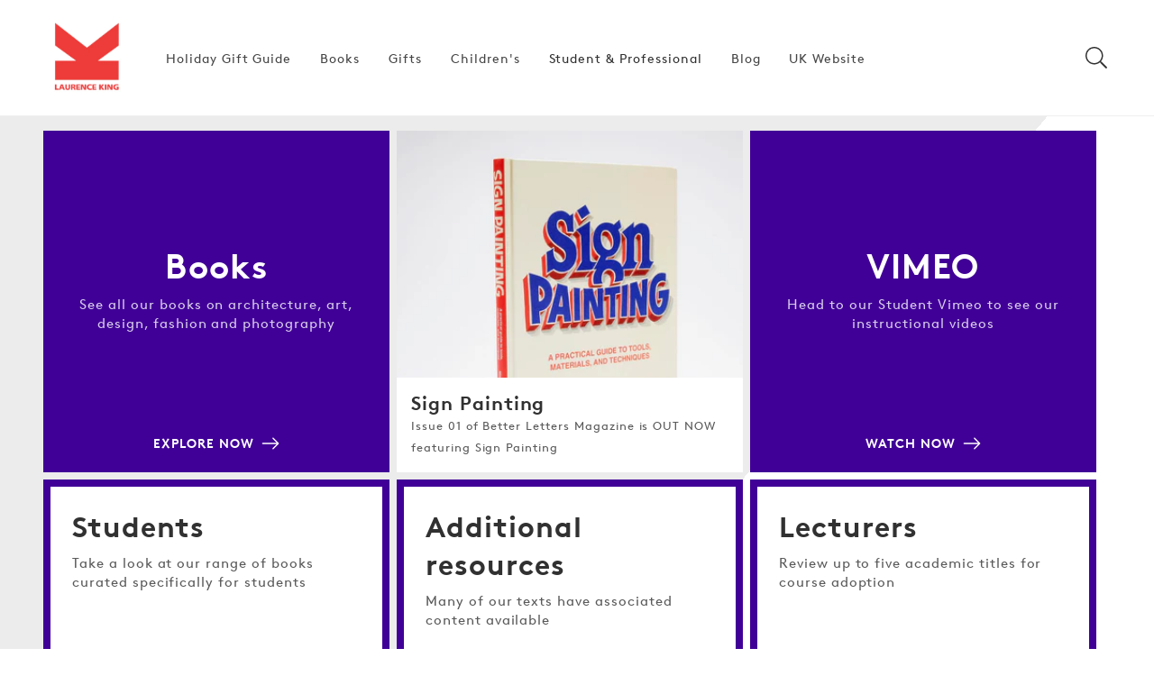

--- FILE ---
content_type: text/html; charset=utf-8
request_url: https://us.laurenceking.com/pages/student
body_size: 35228
content:
<!doctype html>
<html class="no-js" lang="en">
    <head>
        <meta charset="utf-8">
        <meta http-equiv="X-UA-Compatible" content="IE=edge">
        <meta name="viewport" content="width=device-width,initial-scale=1">
        <meta name="theme-color" content="">
        <link rel="canonical" href="https://us.laurenceking.com/pages/student">
        <link rel="preconnect" href="https://cdn.shopify.com" crossorigin><link rel="icon" type="image/png" href="//us.laurenceking.com/cdn/shop/files/LKP-logo.png?crop=center&height=32&v=1645944939&width=32"><title>
            Student
 &#124; Laurence King Publishing US</title>

        

        

<meta property="og:site_name" content="Laurence King Publishing US">
<meta property="og:url" content="https://us.laurenceking.com/pages/student">
<meta property="og:title" content="Student">
<meta property="og:type" content="website">
<meta property="og:description" content="Established in London in 1991, Laurence King Publishing is recognised as one of the world’s leading publishers of books and gifts on the creative arts. Visit our site for a range of books, gifts and activities."><meta property="og:image" content="http://us.laurenceking.com/cdn/shop/files/LaurenceKing_Square.jpg?v=1646125630">
  <meta property="og:image:secure_url" content="https://us.laurenceking.com/cdn/shop/files/LaurenceKing_Square.jpg?v=1646125630">
  <meta property="og:image:width" content="880">
  <meta property="og:image:height" content="880"><meta
      name="twitter:site"
      content="@LaurenceKingPub"
    ><meta name="twitter:card" content="summary_large_image">
<meta name="twitter:title" content="Student">
<meta name="twitter:description" content="Established in London in 1991, Laurence King Publishing is recognised as one of the world’s leading publishers of books and gifts on the creative arts. Visit our site for a range of books, gifts and activities.">

<!-- Custom Fonts CDN links -->
            
<!-- Global CSS variables -->
        


<style data-shopify>
@font-face {
    font-family: "brown-regular";
    src: url("https://cdn.shopify.com/s/files/1/0592/9615/3794/files/lineto-brown-regular.woff?v=1657704306") format("woff");
    font-weight: normal;
    font-style: normal;
    font-display: swap;
}
@font-face {
    font-family: "brown-bold";
    src: url("https://cdn.shopify.com/s/files/1/0592/9615/3794/files/lineto-brown-bold.woff?v=1657704306") format("woff");
    font-weight: normal;
    font-style: normal;
    font-display: swap;
}
@font-face {
    font-family: "brown-light";
    src: url("https://cdn.shopify.com/s/files/1/0592/9615/3794/files/lineto-brown-light.woff?v=1657704306") format("woff");
    font-weight: normal;
    font-style: normal;
    font-display: swap;
}
:root {

    
    --font-body-family: 'brown-regular',sans-serif;
    --font-body-weight: 400;
    --font-heading-family: 'brown-bold',sans-serif;
    --font-heading-weight: 700;

    --page-width: 87.5rem;
    --page-width-margin: 0rem;

    --font-heading-scale: 0.875;
    --type-body-scale: 0.9375;
    --font-body-scale: 0.9375;

    --spacing-sections-desktop: 0px;
    --spacing-sections-mobile: 0px;

    --grid-desktop-vertical-spacing: 8px;
    --grid-desktop-horizontal-spacing: 8px;
    --grid-mobile-vertical-spacing: 4px;
    --grid-mobile-horizontal-spacing: 4px;

    --color-base-solid-button-labels: 255, 255, 255;
    --color-base-outline-button-labels: 18, 18, 18;
    
    --color-base-accent-1: 18, 18, 18;
    --gradient-base-accent-1: #121212;
    
    --color-base-accent-2: 123, 190, 89;
    --gradient-base-accent-2: #7bbe59;
    
    --color-base-text: 49, 49, 49;
    --color-base-background-1: 255, 255, 255;
    --gradient-base-background-1: #FFFFFF;

    --color-base-background-2: 245, 245, 245;
    --gradient-base-background-2: #f5f5f5;
    
    --color-text-1: 255, 255, 255;
    --color-text-2: 255, 255, 255;
    --color-text-3: 255, 255, 255;
    --color-text-4: 255, 255, 255;
    --color-text-5: 255, 255, 255;
    --color-text-6: 255, 255, 255;
    --color-background-1: 247, 50, 63;
    --color-background-2: 255, 80, 0;
    --color-background-3: 255, 178, 0;
    --color-background-4: 232, 129, 12;
    --color-background-5: 64, 0, 151;
    --color-background-6: 0, 217, 161;
    --gradient-background-1: #f7323f;
    --gradient-background-2: #ff5000;
    --gradient-background-3: #ffb200;
    --gradient-background-4: #e8810c;
    --gradient-background-5: #400097;
    --gradient-background-6: #00d9a1;
    
    --color-shadow: 49, 49, 49;

    --payment-terms-background-color: #f7323f;

    --color-base-accent-2: 123, 190, 89;
    --gradient-base-accent-2: #7bbe59;

    --media-padding: px;
    --media-border-opacity: 0.05;
    --media-border-width: 1px;
    --media-radius: 0px;
    --media-shadow-opacity: 0.0;
    --media-shadow-horizontal-offset: 0px;
    --media-shadow-vertical-offset: 0px;
    --media-shadow-blur-radius: 0px;

    --card-image-padding: 1.0rem;
    --card-corner-radius: 0.0rem;
    --card-text-alignment: center;
    --card-border-width: 0.0rem;
    --card-border-opacity: 0.0;
    --card-shadow-opacity: 0.1;
    --card-shadow-horizontal-offset: 0.0rem;
    --card-shadow-vertical-offset: 0.0rem;
    --card-shadow-blur-radius: 0.0rem;

    --badge-corner-radius: 1.0rem;
    
    --popup-border-width: 1px;
    --popup-border-opacity: 0.1;
    --popup-corner-radius: 0px;
    --popup-shadow-opacity: 0.0;
    --popup-shadow-horizontal-offset: 0px;
    --popup-shadow-vertical-offset: 0px;
    --popup-shadow-blur-radius: 0px;

    --drawer-border-width: 1px;
    --drawer-border-opacity: 0.1;
    --drawer-shadow-opacity: 0.0;
    --drawer-shadow-horizontal-offset: 0px;
    --drawer-shadow-vertical-offset: 0px;
    --drawer-shadow-blur-radius: 0px;

    --text-boxes-border-opacity: 0.0;
    --text-boxes-border-width: 0px;
    --text-boxes-radius: 0px;
    --text-boxes-shadow-opacity: 0.0;
    --text-boxes-shadow-horizontal-offset: 0px;
    --text-boxes-shadow-vertical-offset: 0px;
    --text-boxes-shadow-blur-radius: 0px;

    --buttons-radius: 0px;
    --buttons-border-width: 1px;
    --buttons-border-opacity: 1.0;
    --buttons-shadow-opacity: 0.0;
    --buttons-shadow-horizontal-offset: 0px;
    --buttons-shadow-vertical-offset: 0px;
    --buttons-shadow-blur-radius: 0px;
    --buttons-border-offset: 0px;

    --inputs-radius: 0px;
    --inputs-border-width: 1px;
    --inputs-border-opacity: 0.55;
    --inputs-shadow-opacity: 0.0;
    --inputs-shadow-horizontal-offset: 0px;
    --inputs-shadow-vertical-offset: 0px;
    --inputs-shadow-blur-radius: 0px;
    --inputs-radius-outset: 0px;

    --variant-pills-radius: 40px;
    --variant-pills-border-width: 1px;
    --variant-pills-border-opacity: 0.55;
    --variant-pills-shadow-opacity: 0.0;
    --variant-pills-shadow-horizontal-offset: 0px;
    --variant-pills-shadow-vertical-offset: 0px;
    --variant-pills-shadow-blur-radius: 0px;
   
  }
</style>


        <!-- Critical styles --><style data-shopify>body {
        font-family: var(--font-body-family);
        font-style: var(--font-body-style);
        font-weight: var(--font-body-weight);
        letter-spacing: 0.06rem;
        line-height: 1.5;
        }</style><!-- Global stylesheet -->
        
                            <style>
                                html,body,div,span,applet,object,iframe,blockquote,pre,a,abbr,acronym,address,big,cite,code,del,dfn,em,img,ins,kbd,q,s,samp,small,strike,strong,sub,sup,tt,var,b,u,i,center,dl,dt,dd,li,fieldset,form,label,legend,table,caption,tbody,tfoot,thead,tr,th,td,article,aside,canvas,details,embed,figure,figcaption,footer,header,hgroup,menu,nav,output,ruby,section,summary,time,mark,audio,video{margin:0;padding:0;border:0}ul,ol{padding:0}article,aside,details,figcaption,figure,footer,header,hgroup,menu,nav,section{display:block}body{line-height:1}ol,ul{list-style:none}blockquote,q{quotes:none}blockquote:before,blockquote:after,q:before,q:after{content:"";content:none}table{border-collapse:collapse;border-spacing:0}:root,.color-background-1{--color-foreground: var(--color-base-text);--color-background: var(--color-base-background-1);--gradient-background: var(--gradient-base-background-1)}.color-background-2{--color-foreground: var(--color-base-text);--color-background: var(--color-base-background-2);--gradient-background: var(--gradient-base-background-2)}.color-foreground-accent-1{--color-foreground: var(--color-base-accent-1)}.color-foreground-accent-2{--color-foreground: var(--color-base-accent-2)}.color-inverse{--color-foreground: var(--color-base-background-1);--color-background: var(--color-base-text);--gradient-background: rgb(var(--color-base-text))}.color-accent-1{--color-foreground: var(--color-base-solid-button-labels);--color-background: var(--color-base-accent-1);--gradient-background: var(--gradient-base-accent-1)}.color-accent-2{--color-foreground: var(--color-base-solid-button-labels);--color-background: var(--color-base-accent-2);--gradient-background: var(--gradient-base-accent-2)}.color-scheme-1{--color-foreground: var(--color-text-1);--color-background: var(--color-background-1);--gradient-background: var(--gradient-background-1)}.color-scheme-2{--color-foreground: var(--color-text-2);--color-background: var(--color-background-2);--gradient-background: var(--gradient-background-2)}.color-scheme-3{--color-foreground: var(--color-text-3);--color-background: var(--color-background-3);--gradient-background: var(--gradient-background-3)}.color-scheme-4{--color-foreground: var(--color-text-4);--color-background: var(--color-background-4);--gradient-background: var(--gradient-background-4)}.color-scheme-5{--color-foreground: var(--color-text-5);--color-background: var(--color-background-5);--gradient-background: var(--gradient-background-5)}.color-scheme-6{--color-foreground: var(--color-text-6);--color-background: var(--color-background-6);--gradient-background: var(--gradient-background-6)}.color-transparent{--color-foreground: var(--color-base-text);--color-background: var(--color-base-background-1), 0;--gradient-background: var(--color-base-background-1), 0}:root{--alpha-solid-background: 1}:root,.color-background-1{--color-button: var(--color-base-accent-1);--color-button-text: var(--color-base-solid-button-labels);--alpha-button-background: 1;--alpha-button-border: 1;--color-link: var(--color-base-outline-button-labels);--alpha-link: 0.9}.color-background-2,.color-inverse,.color-accent-1,.color-accent-2,.color-scheme-1,.color-scheme-2,.color-scheme-3,.color-scheme-4,.color-scheme-5,.color-scheme-6{--color-button: var(--color-foreground);--color-button-text: var(--color-background)}.button--secondary{--color-button: var(--color-base-outline-button-labels);--color-button-text: var(--color-base-outline-button-labels);--color-button: var(--color-background);--alpha-button-background: 1}.color-background-2 .button--secondary,.color-inverse .button--secondary,.color-accent-1 .button--secondary,.color-accent-2 .button--secondary,.color-scheme-1 .button--secondary,.color-scheme-2 .button--secondary,.color-scheme-3 .button--secondary,.color-scheme-4 .button--secondary,.color-scheme-5 .button--secondary,.color-scheme-6 .button--secondary{--color-button: var(--color-background);--color-button-text: var(--color-foreground)}.color-inverse .button--secondary{--color-button: var(--color-background);--color-button-text: var(--color-foreground)}.button--tertiary{--color-button: var(--color-base-outline-button-labels);--color-button-text: var(--color-base-outline-button-labels);--alpha-button-background: 0;--alpha-button-border: 0.2}.color-background-2 .button--tertiary,.color-inverse .button--tertiary,.color-accent-1 .button--tertiary,.color-accent-2 .button--tertiary,.color-scheme-1 .button--tertiary,.color-scheme-2 .button--tertiary,.color-scheme-3 .button--tertiary,.color-scheme-4 .button--tertiary,.color-scheme-5 .button--tertiary,.color-scheme-6 .button--tertiary{--color-button: var(--color-foreground);--color-button-text: var(--color-foreground)}.color-foreground-outline-button{--color-foreground: var(--color-base-outline-button-labels)}:root,.color-icon-text{--color-icon: rgb(var(--color-base-text))}.color-icon-accent-1{--color-icon: rgb(var(--color-base-accent-1))}.color-icon-accent-2{--color-icon: rgb(var(--color-base-accent-2))}.color-icon-outline-button{--color-icon: rgb(var(--color-base-outline-button-labels))}:root,.color-background-1{--color-link: var(--color-base-outline-button-labels);--alpha-link: 0.9}.color-background-2,.color-inverse,.color-accent-1,.color-accent-2,.color-scheme-1,.color-scheme-2,.color-scheme-3,.color-scheme-4,.color-scheme-5,.color-scheme-6{--color-link: var(--color-foreground);--alpha-link: 0.9}:root,.color-background-1{--color-badge-background: var(--color-background);--color-badge-border: var(--color-foreground);--alpha-badge-border: 0.1}.color-background-2,.color-inverse,.color-accent-1,.color-accent-2{--color-badge-background: var(--color-background);--color-badge-border: var(--color-background);--alpha-badge-border: 1}:root,.color-background-1,.color-background-2{--color-card-hover: var(--color-base-text)}.color-inverse{--color-card-hover: var(--color-base-background-1)}.color-accent-1,.color-accent-2{--color-card-hover: var(--color-base-solid-button-labels)}.gradient{background:rgb(var(--color-background));background:var(--gradient-background);background-attachment:fixed}.placeholder{background-color:rgba(var(--color-foreground), 0.04);color:rgba(var(--color-foreground), 0.75);fill:rgba(var(--color-foreground), 0.2)}body,.color-background-1,.color-background-2,.color-inverse,.color-accent-1,.color-accent-2,.color-scheme-1,.color-scheme-2,.color-scheme-3,.color-scheme-4,.color-scheme-5,.color-scheme-6{color:rgb(var(--color-foreground));background-color:rgb(var(--color-background))}.contains-card,.card{--border-radius: var(--card-corner-radius);--border-width: var(--card-border-width);--border-opacity: var(--card-border-opacity);--shadow-horizontal-offset: var(--card-shadow-horizontal-offset);--shadow-vertical-offset: var(--card-shadow-vertical-offset);--shadow-blur-radius: var(--card-shadow-blur-radius);--shadow-opacity: var(--card-shadow-opacity)}.contains-card,.card{--border-radius: var(--card-corner-radius);--border-width: var(--card-border-width);--border-opacity: var(--card-border-opacity);--shadow-horizontal-offset: var(--card-shadow-horizontal-offset);--shadow-vertical-offset: var(--card-shadow-vertical-offset);--shadow-blur-radius: var(--card-shadow-blur-radius);--shadow-opacity: var(--card-shadow-opacity)}.contains-content-container,.content-container{--border-radius: var(--text-boxes-radius);--border-width: var(--text-boxes-border-width);--border-opacity: var(--text-boxes-border-opacity);--shadow-horizontal-offset: var(--text-boxes-shadow-horizontal-offset);--shadow-vertical-offset: var(--text-boxes-shadow-vertical-offset);--shadow-blur-radius: var(--text-boxes-shadow-blur-radius);--shadow-opacity: var(--text-boxes-shadow-opacity)}.product__media-list,.product__media-gallery .slider,.product__media-item{--border-radius: var(--media-radius);--border-width: var(--media-border-width);--border-opacity: var(--media-border-opacity);--shadow-horizontal-offset: var(--media-shadow-horizontal-offset);--shadow-vertical-offset: var(--media-shadow-vertical-offset);--shadow-blur-radius: var(--media-shadow-blur-radius);--shadow-opacity: var(--media-shadow-opacity)}:root{--body-2xl: 2.6875rem;--body-xl: 2rem;--body-lg: 1.5rem;--body-md: 1rem;--body-sm: 0.87rem;--body-xs: 0.756rem;--body-2xs: 0.658rem;--heading-5xl: 4.0625rem;--heading-4xl: 3.5rem;--heading-3xl: 2.6875rem;--heading-2xl: 2.3125rem;--heading-xl: 1.5rem;--heading-lg: 1.125rem;--heading-md: 1rem;--heading-sm: 0.87rem}:root{--space-96: 6rem;--space-88: 5.5rem;--space-80: 5rem;--space-72: 4.5rem;--space-64: 4rem;--space-56: 3.5rem;--space-48: 3rem;--space-40: 2.5rem;--space-32: 2rem;--space-28: 1.75rem;--space-24: 1.5rem;--space-20: 1.25rem;--space-16: 1rem;--space-12: 0.75rem;--space-8: 0.5rem;--space-4: 0.25rem}.hidden{display:none !important}.visually-hidden{position:absolute !important;overflow:hidden;width:1px;height:1px;margin:-1px;padding:0;border:0;clip:rect(0 0 0 0);word-wrap:normal !important}.visually-hidden--inline{margin:0;height:1em}@media(prefers-reduced-motion){.motion-reduce{transition:none !important;animation:none !important}}.isolate{position:relative;z-index:0}.skip-to-content-link:focus{z-index:9999;position:inherit;overflow:auto;width:auto;height:auto;clip:auto}.overflow-hidden{overflow:hidden}.overflow-hidden-mobile,.overflow-hidden-tablet{overflow:hidden}@media(max-width: 46.875em){.small-hide{display:none !important}}@media(min-width: 46.875em)and (max-width: 61.865em){.medium-hide{display:none !important}}@media(min-width: 87.5em){.large-hide{display:none !important}}@media(min-width: 61.875em){.large-up-hide{display:none !important}}.center{text-align:center}.right{text-align:right}.left{text-align:left}.uppercase{text-transform:uppercase}.light{opacity:.8}.bottom-border{border-bottom:.06rem solid rgba(var(--color-foreground), 0.08)}.top-border{border-top:.06rem solid rgba(var(--color-foreground), 0.08)}:root{--duration-short: 100ms;--duration-default: 200ms;--duration-long: 500ms}.animate-arrow .icon-arrow path{transform:translateX(-0.25rem);transition:transform var(--duration-short) ease}.animate-arrow:hover .icon-arrow path{transform:translateX(-0.05rem)}@keyframes animateMenuOpen{0%{opacity:0;transform:translateY(-1.5rem)}100%{opacity:1;transform:translateY(0)}}@keyframes menuOverlayOpen{from{opacity:0}to{opacity:1}}@keyframes appear-down{0%{opacity:0;margin-top:calc(var(--space-12)*-1)}100%{opacity:1;margin-top:0}}@keyframes animateLocalization{0%{opacity:0;transform:translateY(0)}100%{opacity:1;transform:translateY(calc(var(--space-12) * -1))}}*:focus{outline:0;box-shadow:none}*:focus-visible{outline:.1rem solid rgba(var(--color-foreground), 0.5);outline-offset:.15rem;box-shadow:0 0 0 .15rem rgb(var(--color-background)),0 0 .25rem .2rem rgba(var(--color-foreground), 0.3)}.focused,.no-js *:focus{outline:.1rem solid rgba(var(--color-foreground), 0.5);outline-offset:.15rem;box-shadow:0 0 0 .15rem rgb(var(--color-background)),0 0 .25rem .2rem rgba(var(--color-foreground), 0.3)}.no-js *:focus:not(:focus-visible){outline:0;box-shadow:none}.focus-inset:focus-visible{outline:.1rem solid rgba(var(--color-foreground), 0.5);outline-offset:-0.1rem;box-shadow:0 0 .1rem 0 rgba(var(--color-foreground), 0.3)}.focus-inset.focused,.no-js .focus-inset:focus{outline:.1rem solid rgba(var(--color-foreground), 0.5);outline-offset:-0.1rem;box-shadow:0 0 .1rem 0 rgba(var(--color-foreground), 0.3)}.no-js .focus-inset:focus:not(:focus-visible){outline:0;box-shadow:none}.focus-none{box-shadow:none !important;outline:0 !important}.focus-offset:focus-visible{outline:.1rem solid rgba(var(--color-foreground), 0.5);outline-offset:.5rem;box-shadow:0 0 0 .5rem rgb(var(--color-background)),0 0 .1rem .6rem rgba(var(--color-foreground), 0.3)}.focus-offset.focused,.no-js .focus-offset:focus{outline:.1rem solid rgba(var(--color-foreground), 0.5);outline-offset:.5rem;box-shadow:0 0 0 .5rem rgb(var(--color-background)),0 0 .1rem .6rem rgba(var(--color-foreground), 0.3)}.no-js .focus-offset:focus:not(:focus-visible){outline:0;box-shadow:none}html{box-sizing:border-box;scroll-behavior:smooth;height:100%}*,*::before,*::after{box-sizing:border-box}html.template-login,html.template-register,html.template-addresses,html.template-reset_password,html.template-activate_account,body.template-login,body.template-register,body.template-addresses,body.template-reset_password,body.template-activate_account{min-height:100%;height:100%}body{display:grid;grid-template-rows:auto auto 1fr auto;grid-template-columns:100%;min-height:100%;margin:0;position:relative;line-height:calc(1 + .8/var(--type-body-scale));font-family:var(--font-body-family);font-style:var(--font-body-style);font-weight:var(--font-body-weight);font-size:var(--body-md);background-color:rgb(var(--color-background));color:rgb(var(--color-foreground))}.no-js:not(html){display:none !important}html.no-js .no-js:not(html){display:block !important}.no-js-inline{display:none !important}html.no-js .no-js-inline{display:inline-block !important}html.no-js .no-js-hidden{display:none !important}.full-width{max-width:var(--page-width);margin:0 auto}.page-width{max-width:var(--page-width);margin:0 auto;padding:0 var(--space-16)}.page-width-desktop{padding:0;margin:0 auto}@media(min-width: 46.875em){.page-width{padding:0 var(--space-48)}.page-width--narrow,.page-width--medium,.page-width--wide{padding:0 var(--space-96)}.page-width-desktop{padding:0}.page-width-tablet{padding:0 var(--space-48)}}@media(min-width: 61.875em){.page-width--narrow{max-width:45rem;padding:0}.page-width--medium{max-width:65rem;padding:0 var(--space-48)}.page-width--wide{max-width:var(--page-width);padding:0 var(--space-48)}.page-width--desktop{max-width:var(--page-width);padding:0 var(--space-48)}.page-width-desktop{max-width:var(--page-width);padding:0 var(--space-48)}}.page-margin,.shopify-challenge__container{margin:var(--space-72) auto}.background-secondary{background-color:rgba(var(--color-foreground), 0.04)}.section+.section{margin-top:var(--spacing-sections-mobile)}@media(min-width: 46.875em){.section+.section{margin-top:var(--spacing-sections-desktop)}}.h0,.h1,.h1-xlarge,.h1-large,.h1-medium,.h2,.h3,.h4,.h5,h1,h2,h3,h4,h5{color:rgb(var(--color-foreground));font-family:var(--font-heading-family);font-style:var(--font-heading-style);font-weight:var(--font-heading-weight);letter-spacing:.06rem;line-height:calc(1 + .2/max(1,var(--font-heading-scale)));word-break:break-word}.h-center{text-align:center}.h1-xlarge{font-size:calc(var(--font-heading-scale)*var(--heading-3xl))}@media(min-width: 46.875em){.h1-xlarge{font-size:calc(var(--font-heading-scale)*var(--heading-5xl))}}.h1-large{font-size:calc(var(--font-heading-scale)*var(--heading-2xl))}@media(min-width: 46.875em){.h1-large{font-size:calc(var(--font-heading-scale)*var(--heading-4xl))}}.h1-medium{font-size:calc(var(--font-heading-scale)*var(--heading-xl))}@media(min-width: 46.885em){.h1-medium{font-size:calc(var(--font-heading-scale)*var(--heading-3xl))}}.h0{font-size:calc(var(--font-heading-scale)*var(--heading-2xl))}@media(min-width: 46.875em){.h0{font-size:calc(var(--font-heading-scale)*var(--heading-4xl))}}h1,.h1{font-size:calc(var(--font-heading-scale)*var(--heading-xl))}@media(min-width: 46.875em){h1,.h1{font-size:calc(var(--font-heading-scale)*var(--heading-2xl))}}h2,.h2{font-size:calc(var(--font-heading-scale)*var(--heading-xl))}h3,.h3{font-size:calc(var(--font-heading-scale)*var(--heading-lg))}h4,.h4{font-size:calc(var(--font-heading-scale)*var(--heading-md))}h5,.h5{font-size:calc(var(--font-heading-scale)*var(--heading-sm))}.p-xlarge{font-size:calc(var(--font-body-scale)*var(--body-xl))}@media(min-width: 46.875em){.p-xlarge{font-size:calc(var(--font-body-scale)*var(--body-2xl))}}.p-large{font-size:calc(var(--font-body-scale)*var(--body-lg))}@media(min-width: 46.875em){.p-large{font-size:calc(var(--font-body-scale)*var(--body-xl))}}.p-medium{font-size:calc(var(--font-body-scale)*var(--body-md))}@media(min-width: 46.875em){.p-medium{font-size:calc(var(--font-body-scale)*var(--body-lg))}}.p-regular{font-size:calc(var(--font-body-scale)*var(--body-sm))}@media(min-width: 46.875em){.p-regular{font-size:calc(var(--font-body-scale)*var(--body-md))}}.p-small{font-size:calc(var(--font-body-scale)*var(--body-sm))}.text-body{font-size:1rem;letter-spacing:.06rem;line-height:calc(1 + .78/var(--font-body-scale));font-family:var(--font-body-family);font-style:var(--font-body-style);font-weight:var(--font-body-weight)}.text-center{text-align:center}.element-margin{margin-top:var(--space-48)}@media(min-width: 46.875em){.element-margin .element-margin{margin-top:calc(var(--space-48))}}img{max-width:100%}.image-fit,.image-fit img{-o-object-fit:contain !important;object-fit:contain !important}.image{display:block;height:100%;width:100%;max-width:100%}.link,.customer a{cursor:pointer;display:inline-block;border:none;box-shadow:none;text-decoration:underline;text-underline-offset:.3rem;color:rgb(var(--color-link));background-color:rgba(0,0,0,0);font-size:var(--body-sm);font-family:inherit}.link--text{color:rgb(var(--color-foreground))}.link--text:hover{color:rgba(var(--color-foreground), 0.9)}.link-with-icon{display:inline-flex;font-size:var(--body-sm);font-weight:600;letter-spacing:.1rem;text-decoration:none;margin-bottom:var(--space-40);white-space:nowrap}.link-with-icon .icon{width:var(--space-16);margin-left:var(--space-12)}.full-unstyled-link{text-decoration:none;color:currentColor;display:block}.full-unstyled-link--hover:hover{text-decoration:underline;text-underline-offset:.25rem}.full-unstyled-image--hover:before{content:"";background-color:var(--menu-image-hover-color);position:absolute;top:0;left:0;height:4px;width:100%;opacity:0;transform:scaleX(0);transform-origin:center;transition:transform .2s;z-index:1}.full-unstyled-image--hover:hover:before{opacity:1;transform:scaleX(1)}.underlined-link,.customer a{color:rgba(var(--color-link), var(--alpha-link));text-underline-offset:.1875rem;text-decoration-thickness:.06rem;transition:text-decoration-thickness ease 100ms}.underlined-link:hover,.customer a:hover{color:rgb(var(--color-link));text-decoration-thickness:.125rem}.underline-links-hover:hover a{text-decoration:underline;text-underline-offset:.2rem}a:not([href]){cursor:not-allowed}.icon-arrow{width:var(--space-16)}h3 .icon-arrow,.h3 .icon-arrow,h4 .icon-arrow,.h4 .icon-arrow{width:calc(var(--font-heading-scale)*var(--space-16))}summary{cursor:pointer;list-style:none;position:relative}summary::-webkit-details-marker{display:none}summary.list-menu__item{padding-right:var(--space-28)}summary .icon-caret{position:absolute;height:.35rem;right:var(--space-12);top:calc(50% - .125rem)}.disclosure-has-popup{position:relative}.disclosure-has-popup>summary::before{display:none}.disclosure-has-popup[open]>summary::before{position:fixed;top:0;right:0;bottom:0;left:0;z-index:2;display:block;cursor:default;content:" ";background:rgba(0,0,0,0)}.disclosure-has-popup[open]>summary+*{z-index:100}@media(min-width: 46.875em){.disclosure-has-popup[open]>summary+*{z-index:4}}.form__label{display:block;margin-bottom:var(--space-4)}.form__message{align-items:center;display:flex;font-size:var(--body-sm);line-height:1;margin-top:var(--space-12)}.form__message--large{font-size:var(--body-md)}.customer .field .form__message{font-size:var(--body-sm);text-align:left}.customer .field .form__message svg{align-self:start}.form__message .icon,.customer .form__message svg{flex-shrink:0;height:var(--space-12);margin-right:var(--space-4);width:var(--space-12)}.form__message--large .icon,.customer .form__message svg{height:var(--space-16);width:var(--space-16);margin-right:var(--space-12)}.form-status{margin:0;font-size:var(--body-md)}.form-status-list{padding:0;margin:var(--space-20) 0 var(--space-40)}.form-status-list li{list-style-position:inside}.form-status-list .link::first-letter{text-transform:capitalize}.localization-form__select:focus{outline:0;box-shadow:none}.field:before,.select:before,.customer .field:before,.customer select:before,.localization-form__select:before{pointer-events:none;content:"";position:absolute;top:0;right:0;bottom:0;left:0;border-radius:var(--inputs-radius-outset);box-shadow:var(--inputs-shadow-horizontal-offset) var(--inputs-shadow-vertical-offset) var(--inputs-shadow-blur-radius) rgba(var(--color-base-text), var(--inputs-shadow-opacity));z-index:-1}.field__input,.select__select,.customer .field input,.customer select{-webkit-appearance:none;-moz-appearance:none;appearance:none;background-color:rgb(var(--color-background));color:rgb(var(--color-foreground));font-size:var(--body-md);width:100%;box-sizing:border-box;height:var(--space-48);border-radius:var(--inputs-radius);min-height:calc(var(--inputs-border-width)*2);min-width:calc(4.375rem + var(--inputs-border-width)*2);position:relative;border:0;transition:box-shadow var(--duration-short) ease}.field:after,.select:after,.customer .field:after,.customer select:after,.localization-form__select:after{pointer-events:none;content:"";position:absolute;top:var(--inputs-border-width);right:var(--inputs-border-width);bottom:var(--inputs-border-width);left:var(--inputs-border-width);border:.1rem solid rgba(0,0,0,0);border-radius:var(--inputs-radius);box-shadow:0 0 0 var(--inputs-border-width) rgba(var(--color-foreground), var(--inputs-border-opacity));transition:box-shadow var(--duration-short) ease;z-index:1}.field:hover.field:after,.select:hover.select:after,.select__select:hover.select__select:after,.customer .field:hover.field:after,.customer select:hover.select:after,.localization-form__select:hover.localization-form__select:after{box-shadow:0 0 0 calc(.0625rem + var(--inputs-border-width)) rgba(var(--color-foreground), var(--inputs-border-opacity));outline:0;border-radius:var(--inputs-radius)}.field__input:focus-visible,.select__select:focus-visible,.customer .field input:focus-visible,.customer select:focus-visible,.localization-form__select:focus-visible.localization-form__select:after{box-shadow:0 0 0 calc(.0625rem + var(--inputs-border-width)) rgba(var(--color-foreground));outline:0;border-radius:var(--inputs-radius)}.select__select{font-family:var(--font-body-family);font-style:var(--font-body-style);font-weight:var(--font-body-weight);font-size:var(--body-sm);color:rgba(var(--color-foreground), 0.75)}.text-area,.select{display:flex;position:relative;width:100%}.field{position:relative;width:100%;display:flex;transition:box-shadow var(--duration-short) ease}.field--with-error{flex-wrap:wrap}.field__button{align-items:center;background-color:rgba(0,0,0,0);border:0;color:currentColor;cursor:pointer;display:flex;height:var(--space-48);justify-content:center;overflow:hidden;padding:0;position:absolute;right:0;top:0;width:var(--space-48)}.field__button>svg{height:var(--space-24);width:var(--space-24)}.field__input::-moz-placeholder, .customer .field input::-moz-placeholder{opacity:0}.field__input::placeholder,.customer .field input::placeholder{opacity:0}.field__input,.customer .field input{flex-grow:1;text-align:left;padding:var(--space-16);margin:var(--inputs-border-width);transition:box-shadow var(--duration-short) ease}.field__input:focus~.field__label,.field__input:not(:placeholder-shown)~.field__label,.field__input:-webkit-autofill~.field__label,.customer .field input:focus~label,.customer .field input:not(:placeholder-shown)~label,.customer .field input:-webkit-autofill~label{font-size:var(--body-xs);top:calc(var(--inputs-border-width) + var(--space-4));letter-spacing:.025rem}.field__input:focus,.field__input:not(:placeholder-shown),.field__input:-webkit-autofill,.customer .field input:focus,.customer .field input:not(:placeholder-shown),.customer .field input:-webkit-autofill{padding:var(--space-24) var(--space-16) var(--space-8);margin:var(--inputs-border-width)}.field__input::-webkit-search-cancel-button,.customer .field input::-webkit-search-cancel-button{display:none}.field__input:-webkit-autofill~.field__button,.field__input:-webkit-autofill~.field__label,.customer .field input:-webkit-autofill~label{color:#000}.field__label,.customer .field label{font-size:var(--body-md);left:calc(var(--inputs-border-width) + var(--space-16));top:calc(.8rem + var(--inputs-border-width));margin-bottom:0;pointer-events:none;position:absolute;transition:top var(--duration-short) ease,font-size var(--duration-short) ease;color:rgba(var(--color-foreground), 0.75);letter-spacing:.05rem;line-height:1.5}.customer .field{display:flex}.select .icon-caret,.customer select+svg{height:.35rem;pointer-events:none;position:absolute;top:calc(50% - .125rem);right:calc(var(--inputs-border-width) + var(--space-12))}.select__select,.customer select{cursor:pointer;line-height:calc(1 + .6/var(--font-body-scale));padding:0 var(--space-32) 0 var(--space-16);margin:var(--inputs-border-width);min-height:calc(var(--inputs-border-width)*2)}.text-area{font-family:var(--font-body-family);font-style:var(--font-body-style);font-weight:var(--font-body-weight);min-height:6.25rem;resize:none}input[type=checkbox]{display:inline-block;width:auto;margin-right:var(--space-4)}.button,.shopify-challenge__button,.customer button,button.shopify-payment-button__button--unbranded,.shopify-payment-button [role=button],.cart__dynamic-checkout-buttons [role=button],.cart__dynamic-checkout-buttons iframe{--shadow-horizontal-offset: var(--buttons-shadow-horizontal-offset);--shadow-vertical-offset: var(--buttons-shadow-vertical-offset);--shadow-blur-radius: var(--buttons-shadow-blur-radius);--shadow-opacity: var(--buttons-shadow-opacity);--border-offset: var(--buttons-border-offset);--border-opacity: calc(1 - var(--buttons-border-opacity));border-radius:calc(var(--buttons-border-width) + var(--buttons-radius));position:relative}.button,.shopify-challenge__button,.customer button,button.shopify-payment-button__button--unbranded{min-width:calc(7.5rem + var(--buttons-border-width)*2);min-height:calc(3rem + var(--buttons-border-width)*2)}.button,.shopify-challenge__button,.customer button{display:inline-flex;justify-content:center;align-items:center;font:inherit;cursor:pointer;color:rgb(var(--color-button-text));border:0;background-color:rgba(var(--color-button), var(--alpha-button-background));text-decoration:none;padding:0 var(--space-32);transition:box-shadow var(--duration-short) ease;-moz-appearance:none;appearance:none;-webkit-appearance:none}.button::-moz-selection, .shopify-challenge__button::-moz-selection, .customer button::-moz-selection{background-color:rgba(var(--color-button-text), 0.3)}.button::selection,.shopify-challenge__button::selection,.customer button::selection{background-color:rgba(var(--color-button-text), 0.3)}.button:before,.shopify-challenge__button:before,.customer button:before,.shopify-payment-button__button--unbranded:before,.shopify-payment-button [role=button]:before,.cart__dynamic-checkout-buttons [role=button]:before{content:"";position:absolute;top:0;right:0;bottom:0;left:0;z-index:-1;border-radius:calc(var(--buttons-border-width) + var(--buttons-radius));box-shadow:var(--shadow-horizontal-offset) var(--shadow-vertical-offset) var(--shadow-blur-radius) rgba(var(--color-base-text), var(--shadow-opacity))}.button:after,.shopify-challenge__button:after,.customer button:after,.shopify-payment-button__button--unbranded:after{content:"";position:absolute;top:var(--buttons-border-width);right:var(--buttons-border-width);bottom:var(--buttons-border-width);left:var(--buttons-border-width);z-index:1;border-radius:var(--buttons-radius);box-shadow:0 0 0 calc(var(--buttons-border-width) + var(--border-offset)) rgba(var(--color-button-text), var(--border-opacity)),0 0 0 var(--buttons-border-width) rgba(var(--color-button), var(--alpha-button-background));transition:box-shadow var(--duration-short) ease}.button:not([disabled]):hover::after,.shopify-challenge__button:hover::after,.customer button:hover::after,.shopify-payment-button__button--unbranded:hover::after{--border-offset: 1.3px;box-shadow:0 0 0 calc(var(--buttons-border-width) + var(--border-offset)) rgba(var(--color-button-text), var(--border-opacity)),0 0 0 calc(var(--buttons-border-width) + 1px) rgba(var(--color-button), var(--alpha-button-background))}.button,.button-label,.shopify-challenge__button,.customer button{font-size:var(--body-md);letter-spacing:.03125rem;line-height:calc(1 + .5/var(--font-body-scale))}.button:disabled,.button[aria-disabled=true],.button.disabled,.customer button:disabled,.customer button[aria-disabled=true],.customer button.disabled{cursor:not-allowed;opacity:.5}.button:focus-visible,.button:focus,.button.focused,.shopify-payment-button__button--unbranded:focus-visible,.shopify-payment-button [role=button]:focus-visible,.shopify-payment-button__button--unbranded:focus,.shopify-payment-button [role=button]:focus{outline:0;box-shadow:0 0 0 .1875rem rgb(var(--color-background)),0 0 0 .3125rem rgba(var(--color-foreground), 0.5),0 0 .3125rem .25rem rgba(var(--color-foreground), 0.3)}.button:focus:not(:focus-visible):not(.focused),.shopify-payment-button__button--unbranded:focus:not(:focus-visible):not(.focused),.shopify-payment-button [role=button]:focus:not(:focus-visible):not(.focused){box-shadow:inherit}.button--secondary:after{--border-opacity: var(--buttons-border-opacity)}.button--tertiary{font-size:var(--body-sm);padding:var(--space-12) var(--space-16);min-width:calc(5.625rem + var(--buttons-border-width)*2);min-height:calc(2.1875rem + var(--buttons-border-width)*2)}.button--small{padding:var(--space-8) var(--space-20);min-height:var(--space-32);min-width:var(--space-72);font-size:var(--body-sm)}.button--full-width{display:flex;width:100%}.button.loading{color:rgba(0,0,0,0);position:relative}@media screen and (forced-colors: active){.button.loading{color:rgb(var(--color-foreground))}}.button.loading>.loading-overlay__spinner{top:50%;left:50%;transform:translate(-50%, -50%);position:absolute;height:100%;display:flex}.button.loading>.loading-overlay__spinner .path{stroke:rgb(var(--color-button-text))}.button.loading.button--primary .path{stroke:rgb(var(--color-button-text))}.button-with-icon{display:flex;align-items:center}.button-with-icon--inline{display:inline-flex}.button-with-icon .icon-wrap{margin-left:auto}.button-with-icon .icon{width:var(--space-16);margin-left:var(--space-12)}a:empty,ul:empty,dl:empty,div:empty,section:empty,article:empty,p:empty,h1:empty,h2:empty,h3:empty,h4:empty,h5:empty,h6:empty{display:none}blockquote{font-style:italic;color:rgba(var(--color-foreground), 0.75);border-left:.15rem solid rgba(var(--color-foreground), 0.2);padding-left:var(--space-12)}@media(min-width: 46.875em){blockquote{padding-left:var(--space-16)}}.list-unstyled{margin:0;padding:0;list-style:none}.gradient{background:rgb(var(--color-background));background:var(--gradient-background);background-attachment:fixed}.modal__toggle{list-style-type:none}.no-js details[open] .modal__toggle{position:absolute;z-index:2}.modal__toggle-close{display:none}.no-js details[open] svg.modal__toggle-close{display:flex;z-index:1;height:var(--space-16);width:var(--space-16)}.modal__toggle-open{display:flex}.no-js details[open] .modal__toggle-open{display:none}.no-js .modal__close-button.link{display:none}.modal__close-button.link{display:flex;justify-content:center;align-items:center;padding:0rem;height:var(--space-40);width:var(--space-40);background-color:rgba(0,0,0,0)}.modal__close-button .icon{width:var(--space-16);height:var(--space-16)}.modal__content{position:absolute;top:0;left:0;right:0;bottom:0;background:rgb(var(--color-background));z-index:4;display:flex;justify-content:center;align-items:center}.media-modal{cursor:zoom-out}.media-modal .deferred-media{cursor:initial}#shopify-section-announcement-bar{position:relative;z-index:6}.announcement-bar{min-height:var(--space-48);display:flex;flex-direction:column;justify-content:center}.announcement-bar:not(.color-background-1){border-bottom:none}.announcement-bar__link{display:block;width:100%;padding:var(--space-12) var(--space-20);text-decoration:none}.announcement-bar__link:hover{color:rgb(var(--color-foreground));background-color:rgba(var(--color-card-hover), 0.06)}.announcement-bar__link .icon-arrow{display:inline-block;pointer-events:none;margin-left:var(--space-8);vertical-align:middle;margin-bottom:.125rem}.announcement-bar__link .announcement-bar__message{padding:0}.announcement-bar__message{text-align:center;padding:var(--space-12) var(--space-20);margin:0;letter-spacing:.06rem}.utility-links{display:flex;gap:var(--space-16);align-items:center;justify-content:flex-end;list-style:none}.utility-links li{display:flex}.utility-links li a{display:flex}.utility-links__customer{display:flex;align-items:center}@media(max-width: 61.865em){.utility-links__customer{display:none}}.utility-links__customer .customer-link{color:currentColor;position:relative;margin:0 var(--space-8);font-size:var(--body-sm);text-decoration:none}.utility-links__customer .customer-link:first-child{margin-left:0}.utility-links__customer .customer-link:last-child:after{border-right-color:rgba(0,0,0,0)}.utility-links__customer .customer-link:after{content:"";display:block;position:absolute;top:20%;right:calc(var(--space-8)*-1);bottom:20%;border-right-width:.0626rem;border-right-style:solid}.utility-links__customer .customer-link-icon{color:currentColor}.utility-links__customer .customer-link-icon .icon-account{width:var(--space-24)}.utility-links__cart .cart{display:flex;color:currentColor;align-items:center;text-decoration:none}.utility-links__cart .cart-value{font-size:var(--body-sm);order:2;padding-top:var(--space-4)}@media(max-width: 61.865em){.utility-links__cart .cart-value{display:none}}.utility-links__cart .cart-contents{display:flex;align-items:center;position:relative}.utility-links__cart .cart-basket{position:relative}.utility-links__cart .cart-count{font-size:.75rem;position:absolute;left:50%;top:63%;transform:translate(-50%, -50%);margin-top:-0.02rem;text-align:center;width:100%}.utility-links__cart .cart-icon{display:flex;justify-content:center;align-items:center;height:var(--space-28);width:var(--space-40)}.utility-links__cart .cart-icon .icon-cart{display:block;height:var(--space-28);width:var(--space-28)}.utility-links__currency{color:inherit;min-width:var(--space-72);margin-left:var(--spapce-4)}.utility-links__currency>*{height:100%}details-disclosure>details{position:relative}.list-menu{list-style:none;padding:0;margin:0}.list-menu--inline{display:inline-flex;flex-wrap:wrap}.list-menu--active{text-decoration:underline;text-underline-offset:.25rem}.list-menu--disclosure{position:absolute;min-width:100%;width:20rem;border:.06rem solid rgba(var(--color-foreground), 0.2);background-color:rgb(var(--color-background));z-index:10}.list-menu--disclosure.localization-selector{max-height:18rem;overflow:auto;width:10rem;padding:.5rem}.list-menu--disclosure:focus{outline:none}.list-menu--right{right:0}.list-menu__item{display:flex;align-items:center;line-height:calc(1 + .3/var(--font-body-scale))}.list-menu__item--link{text-decoration:none;padding-bottom:1rem;padding-top:1rem;line-height:calc(1 + .8/var(--font-body-scale))}@media(min-width: 46.875em){.list-menu__item--link{padding-bottom:var(--space-4);padding-top:var(--space-4)}}.menu-drawer-container{display:flex}.menu-drawer{position:absolute;transform:translateX(-100%);visibility:hidden;z-index:4;left:0;top:100%;width:calc(100vw - 2.5rem);padding:0;border:.06rem solid rgba(var(--color-foreground), 0.2);border-left:0;background-color:rgb(var(--color-background));overflow-x:hidden}@media(min-width: 46.875em){.menu-drawer{width:25rem}}.menu-drawer__inner-container{position:relative;height:100%}.menu-drawer__inner-container:after{content:"";position:absolute;top:0;left:0;right:0;bottom:0;background-color:rgba(var(--color-foreground), 0.025);z-index:-1}.menu-drawer__navigation-container{display:grid;grid-template-rows:1fr auto;align-content:space-between;overflow-y:auto;height:100%}.menu-drawer__navigation{padding:var(--space-56) 0}.js .menu-drawer__menu li{margin-bottom:.125rem}.js .menu-drawer__menu li:last-child{padding-bottom:var(--space-32)}.menu-drawer__submenu:after{content:"";position:absolute;top:0;left:0;right:0;bottom:0;background-color:rgba(var(--color-foreground), 0.05);z-index:-1}details[open].menu-opening>.menu-drawer__submenu{transform:translateX(0);visibility:visible}.js .menu-drawer__submenu{position:absolute;top:0;width:100%;bottom:0;left:0;background-color:rgb(var(--color-background));border-left:.06rem solid rgba(var(--color-foreground), 0.2);z-index:1;transform:translateX(100%);visibility:hidden}.menu-drawer__menu-item{padding:var(--space-12) var(--space-32);text-decoration:none}.menu-drawer__menu-item>.icon-arrow{position:absolute;right:var(--space-24);top:50%;transform:translateY(-50%);height:var(--space-16);width:var(--space-16)}.menu-drawer__menu-item.link{font-size:var(--body-md)}.menu-drawer__close-button{margin-top:var(--space-12);padding:var(--space-24) var(--space-12);text-decoration:none;display:flex;align-items:center;width:100%;background-color:rgba(0,0,0,0);font-family:var(--font-body-family);font-style:var(--font-body-style)}.menu-drawer__close-button .icon-arrow{transform:rotate(180deg);margin-right:var(--space-12);height:var(--space-16);width:var(--space-16)}.menu-drawer__close-button:focus,.menu-drawer__close-button:hover,.menu-drawer__menu-item--active,.menu-drawer__menu-item:focus,.menu-drawer__menu-item:hover{color:rgb(var(--color-foreground));background-color:rgba(var(--color-foreground), 0.04)}.menu-drawer__utility-links{padding:var(--space-12) var(--space-24);background-color:rgba(var(--color-foreground), 0.03)}.menu-drawer__account{display:inline-flex;align-items:center;text-decoration:none;padding:var(--space-16);margin-left:calc(var(--space-12)*-1);font-size:var(--body-sm);color:rgb(var(--color-foreground))}.menu-drawer__account .icon-account{margin-right:var(--space-12);height:var(--space-24);width:var(--space-24)}.js .menu-drawer{height:calc(100vh - 100%);height:calc(var(--viewport-height, 100vh) - (var(--header-bottom-position, 100%)))}.js .menu-drawer .icon-caret{display:none}@media(min-width: 46.875em){.no-js .menu-drawer{height:auto}}.no-js .menu-drawer .icon-arrow{display:none}summary .menu-drawer__menu-item{padding-right:var(--space-48)}.js details[open].menu-opening>.menu-drawer{transform:translateX(0);visibility:visible}.js details[open].menu-opening>.menu-drawer__submenu{transform:translateX(0);visibility:visible}.js details[open].menu-opening>.menu-drawer,.js details[open].menu-opening .menu-drawer__submenu{transition:transform var(--duration-default) ease,visibility var(--duration-default) ease}.no-js details[open]>.menu-drawer{transform:translateX(0);visibility:visible}.js .header__inline-menu details>.header__submenu{opacity:0;transform:translateY(-0.9375rem)}.header details.horizontal-menu{position:initial}.header__inline-menu details[open]>.header__submenu{animation:animateMenuOpen var(--duration-default) ease;animation-fill-mode:forwards;z-index:1}@media(prefers-reduced-motion){.header__inline-menu details[open]>.header__submenu{opacity:1;transform:translateY(0)}}.header__inline-menu details[open]>.header__submenu,.header__inline-menu details[open]>.header__wide-container{opacity:1;transform:translateY(0);animation:animateMenuOpen var(--duration-default) ease}.header__inline-menu details[open]>.header__submenu .header__submenu{background-color:rgb(var(--color-foreground), 0.05);padding-left:var(--space-4)}.header__inline-menu details[open]>.header__menu-item span,.header__inline-menu details[open]>.header__menu-item svg{color:rgb(var(--color-foreground), calc(var(--alpha-link) / 1.5))}.header__menu-item{color:rgba(var(--color-foreground), 0.9);background-color:rgba(0,0,0,0);text-decoration:none;line-height:2em;padding:var(--space-12) var(--space-16);transition:background-color var(--duration-default)}.header__menu-item.highlighted{background-color:rgb(var(--color-button));padding-left:var(--space-32);padding-right:var(--space-32)}.header__menu-item.highlighted>span{color:rgba(var(--color-button-text), 1);text-decoration:none}.header__menu-item:hover{color:rgb(var(--color-foreground))}.header__menu-item:hover.highlighted{background-color:rgba(var(--color-button), 0.95)}.header__menu-item:hover.highlighted>span{color:rgb(var(--color-button-text))}.header__menu-item .icon{right:var(--space-12)}.header__menu-title{white-space:nowrap}.header__active-menu-item{transition:text-decoration-thickness var(--duration-short) ease;color:rgb(var(--color-foreground))}.header__wide-container.horizontal-menu,.horizontal-menu .header__wide-container{position:absolute;left:0;z-index:5;width:100%;transition:opacity var(--duration-default) ease,transform var(--duration-default) ease}.header__wide-container.horizontal-menu:after,.horizontal-menu .header__wide-container:after{content:"";position:absolute;top:0;left:0;right:0;bottom:0;background-color:rgba(var(--color-foreground), 0.01);z-index:-1}.header__submenu{border-color:rgba(var(--color-foreground), 0.01);padding:var(--space-16) 0;transition:opacity var(--duration-default) ease,transform var(--duration-default) ease}.header__submenu.list-menu--disclosure{border-radius:var(--popup-corner-radius);border-color:rgba(var(--color-foreground), var(--popup-border-opacity));border-style:solid;border-width:var(--popup-border-width);box-shadow:var(--popup-shadow-horizontal-offset) var(--popup-shadow-vertical-offset) var(--popup-shadow-blur-radius) rgba(var(--color-shadow), var(--popup-shadow-opacity))}.horizontal-menu .header__submenu{max-width:var(--page-width);margin:0 auto;padding:var(--space-24)}.horizontal-menu .header__submenu[role=list]{display:flex;justify-content:center;flex-wrap:wrap}.horizontal-menu .header__submenu[role=list]>li:not(.header__submenu-item--single){padding-left:var(--space-12)}.horizontal-menu .header__submenu--single{padding:var(--space-16) var(--space-24)}.horizontal-menu--enhanced .header__submenu{max-width:100%;display:flex;flex-wrap:wrap;justify-content:center;padding:0}.horizontal-menu--enhanced .header__submenu[role=list]>li{padding:0}.horizontal-menu--enhanced .header__submenu ul{margin:0;padding:0}.horizontal-menu--enhanced .header__submenu ul li{margin:0 1px}.horizontal-menu--enhanced .header__submenu .list-menu>li:hover img{transform:scale(1.1)}.horizontal-menu .header__submenu-wide{position:relative;height:100%}.horizontal-menu:not(.horizontal-menu--enhanced) .header__submenu-wide:before{content:"";position:absolute;left:0;top:0;height:100%;width:.06rem;background-color:rgb(var(--color-foreground), 0.1)}.horizontal-menu--enhanced .header__submenu-wide>.header__menu-item{padding:var(--space-32) 0 var(--space-24)}.header__submenu .header__menu-item{line-height:1.3em;padding-left:var(--space-16);padding-right:var(--space-48)}.header__submenu .header__menu-item .icon{right:var(--space-24)}.horizontal-menu .header__submenu .header__menu-item.list-menu__item.link{font-size:var(--body-md);font-weight:700}.horizontal-menu--enhanced .header__submenu .header__menu-item{justify-content:center}.horizontal-menu .header__submenu .header__submenu-item--single{padding-left:0}.horizontal-menu .header__submenu .header__submenu-item--single .list-menu__item.link{padding-right:var(--space-16);font-size:var(--body-sm);font-weight:normal}.horizontal-menu--enhanced .header__submenu .header__submenu-item{position:relative}.horizontal-menu--enhanced .header__submenu .header__submenu-item:last-child .header__submenu-wide{margin-bottom:var(--space-32)}.horizontal-menu--enhanced .header__submenu .header__submenu-item>.header__menu-item{padding:var(--space-24) 0}.horizontal-menu--enhanced .header__submenu .header__submenu-item .full-unstyled-link:after{content:"";position:absolute;top:0;right:0;bottom:0;left:0;width:100%;height:100%;z-index:1}.horizontal-menu--enhanced .header__submenu .header__submenu-item .full-unstyled-link:focus-visible{outline:0;box-shadow:none}.horizontal-menu--enhanced .header__submenu .header__submenu-item .full-unstyled-link:focus-visible::after{outline:.1rem solid rgba(var(--color-foreground), 0.5);outline-offset:.1rem;box-shadow:0 0 0 .1rem rgb(var(--color-background)),0 0 .1rem .2rem rgba(var(--color-foreground), 0.3)}.horizontal-menu--enhanced .header__submenu .header__submenu .header__submenu-item{background-color:rgb(var(--color-foreground), 0.05)}.header__submenu .header__submenu{background-color:rgba(var(--color-background), 0.8);padding:var(--space-4) 0;margin:var(--space-4) 0}.horizontal-menu--enhanced .header__submenu .header__submenu,.horizontal-menu .header__submenu .header__submenu{background-color:rgba(0,0,0,0)}.header__submenu .header__submenu .header__menu-item{padding-left:var(--space-16);padding-right:var(--space-16)}.horizontal-menu .header__submenu .header__submenu .header__menu-item{display:block;font-size:var(--body-sm)}.horizontal-menu--enhanced .header__submenu .header__submenu .header__menu-item{overflow:hidden;text-align:center;text-overflow:ellipsis;width:var(--menu-image-width);white-space:nowrap}.horizontal-menu--enhanced .header__submenu-image{position:relative;overflow:hidden;height:var(--menu-image-width);width:var(--menu-image-width)}.horizontal-menu--enhanced .header__submenu-image img{-o-object-fit:cover;object-fit:cover;transition:transform .3s}.header__submenu-image--missing{padding:var(--space-12);font-size:var(--body-xs);display:flex;align-items:center;justify-content:center;color:rgb(var(--color-foreground), 0.2)}.menu-overlay--open{animation-name:menuOverlayOpen;animation-duration:0;content:"";position:fixed;top:0;left:0;width:100%;height:100%;background-color:rgba(255,255,255,.5);z-index:1}.disclosure{position:relative}.disclosure__button{align-items:center;cursor:pointer;display:flex;height:var(--space-40);padding:0 var(--space-16) 0 var(--space-16);font-size:var(--body-sm);background-color:rgba(0,0,0,0)}.disclosure__list{border:.0626rem solid rgba(var(--color-foreground), 0.2);font-size:var(--body-sm);margin-top:calc(var(--space-4)*-1);min-height:var(--space-80);max-height:11rem;max-width:13rem;min-width:8rem;width:-moz-max-content;width:max-content;overflow-y:auto;padding-bottom:var(--space-4);padding-top:var(--space-4);position:absolute;bottom:100%;transform:translateY(calc(var(--space-12) * -1));z-index:2;background-color:rgb(var(--color-background))}.disclosure__item{position:relative}.disclosure__link{display:block;padding:var(--space-4) var(--space-20);text-decoration:none;line-height:calc(1 + .8/var(--font-body-scale))}.grid{display:flex;flex-wrap:wrap;margin-bottom:var(--space-24);-moz-column-gap:var(--grid-mobile-horizontal-spacing);column-gap:var(--grid-mobile-horizontal-spacing);row-gap:var(--grid-mobile-vertical-spacing);padding:0;list-style:none}@media(min-width: 46.875em){.grid{-moz-column-gap:var(--grid-desktop-horizontal-spacing);column-gap:var(--grid-desktop-horizontal-spacing);row-gap:var(--grid-desktop-vertical-spacing)}}.grid:last-child{margin-bottom:0}.grid__item{width:calc(25% - var(--grid-mobile-horizontal-spacing)*3/4);max-width:calc(50% - var(--grid-mobile-horizontal-spacing)/2);flex-grow:1;flex-shrink:0}@media(min-width: 46.875em){.grid__item{width:calc(25% - var(--grid-desktop-horizontal-spacing)*3/4);max-width:calc(50% - var(--grid-desktop-horizontal-spacing)/2)}}@media(max-width: 46.865em){.grid__item.slider__slide--full-width{width:100%;max-width:none}}.grid--1-col .grid__item{max-width:100%;width:100%}.grid--2-col .grid__item{width:calc(50% - var(--grid-mobile-horizontal-spacing)/2)}@media(min-width: 46.875em){.grid--2-col .grid__item{width:calc(50% - var(--grid-desktop-horizontal-spacing)/2)}}.grid--3-col .grid__item{width:calc(33.33% - var(--grid-mobile-horizontal-spacing)*2/3)}@media(min-width: 46.875em){.grid--3-col .grid__item{width:calc(33.33% - var(--grid-desktop-horizontal-spacing)*2/3)}}@media(min-width: 46.875em){.grid--4-col-tablet .grid__item{width:calc(25% - var(--grid-desktop-horizontal-spacing)*3/4)}}@media(min-width: 46.875em){.grid--4-col-tablet.grid--gapless .grid__item{width:25%;max-width:initial}}@media(min-width: 46.875em){.grid--3-col-tablet .grid__item{width:calc(33.33% - var(--grid-desktop-horizontal-spacing)*2/3)}.grid--3-col-tablet .grid__item.span-columns--2{width:calc(66.66% - var(--grid-desktop-horizontal-spacing)/3)}}@media(min-width: 46.875em){.grid--3-col-tablet.grid--gapless .grid__item{width:33.33%;max-width:initial}}@media(min-width: 46.875em){.grid--2-col-tablet .grid__item{width:calc(50% - var(--grid-desktop-horizontal-spacing)/2)}}@media(min-width: 46.875em){.grid--2-col-tablet.grid--gapless .grid__item{width:50%}}@media(max-width: 46.865em){.grid--2-col-tablet-down .grid__item{width:calc(50% - var(--grid-mobile-horizontal-spacing)/2)}}@media(min-width: 46.875em)and (max-width: 61.865em){.grid--2-col-tablet-down .grid__item{width:calc(50% - var(--grid-mobile-horizontal-spacing)/2)}}@media(max-width: 61.875em){.grid--1-col-tablet-down .grid__item{width:100%;max-width:100%}.grid--1-col-tablet-down .grid__item.span-columns--2{width:100%;max-width:100%}}@media(min-width: 46.875em)and (max-width: 61.865em){.grid--1-col-tablet-down.grid--peek .grid__item{width:calc(100% - var(--grid-desktop-horizontal-spacing) - 1.875rem)}}@media(min-width: 61.875em){.grid--6-col-desktop .grid__item{width:calc(16.66% - var(--grid-desktop-horizontal-spacing)*5/6);max-width:calc(16.66% - var(--grid-desktop-horizontal-spacing)*5/6)}}@media(min-width: 61.875em){.grid--6-col-desktop.grid--gapless .grid__item{width:16.66%;max-width:initial}}@media(min-width: 61.875em){.grid--5-col-desktop .grid__item{width:calc(20% - var(--grid-desktop-horizontal-spacing)*4/5);max-width:calc(20% - var(--grid-desktop-horizontal-spacing)*4/5)}.grid--5-col-desktop .grid__item.span-columns--2{width:calc(40% - var(--grid-desktop-horizontal-spacing)/5);max-width:calc(40% - var(--grid-desktop-horizontal-spacing)/5)}}@media(min-width: 61.875em){.grid--5-col-desktop.grid--gapless .grid__item{width:20%;max-width:initial}.grid--5-col-desktop.grid--gapless .grid__item.span-columns--2{width:40%;max-width:initial}}@media(min-width: 61.875em){.grid--4-col-desktop .grid__item{width:calc(25% - var(--grid-desktop-horizontal-spacing)*3/4);max-width:calc(25% - var(--grid-desktop-horizontal-spacing)*3/4)}.grid--4-col-desktop .grid__item.span-columns--2{width:calc(50% - var(--grid-desktop-horizontal-spacing)/4);max-width:calc(50% - var(--grid-desktop-horizontal-spacing)/4)}}@media(min-width: 61.875em){.grid--4-col-desktop.grid--gapless .grid__item{width:25%;max-width:initial}.grid--4-col-desktop.grid--gapless .grid__item.span-columns--2{width:50%;max-width:initial}}@media(min-width: 61.875em){.grid--3-col-desktop .grid__item{width:calc(33.33% - var(--grid-desktop-horizontal-spacing)*2/3);max-width:calc(33.33% - var(--grid-desktop-horizontal-spacing)*2/3)}.grid--3-col-desktop .grid__item.span-columns--2{width:calc(66.66% - var(--grid-desktop-horizontal-spacing)/3);max-width:calc(66.66% - var(--grid-desktop-horizontal-spacing)/3)}}@media(min-width: 61.875em){.grid--3-col-desktop.grid--gapless .grid__item{width:33.33%;max-width:initial}.grid--3-col-desktop.grid--gapless .grid__item.span-columns--2{width:66.66%;max-width:initial}}@media(min-width: 61.875em){.grid--2-col-desktop .grid__item{width:calc(50% - var(--grid-desktop-horizontal-spacing)/2);max-width:calc(50% - var(--grid-desktop-horizontal-spacing)/2)}.grid--2-col-desktop .grid__item.span-columns--2{width:calc(100% - var(--grid-desktop-horizontal-spacing)/2);max-width:calc(100% - var(--grid-desktop-horizontal-spacing)/2)}}@media(min-width: 61.875em){.grid--2-col-desktop.grid--gapless .grid__item{width:50%;max-width:initial}.grid--2-col-desktop.grid--gapless .grid__item.span-columns--2{width:100%;max-width:initial}}@media(min-width: 61.875em){.grid--1-col-desktop{flex:0 0 100%;max-width:100%}.grid--1-col-desktop .grid__item{width:100%;max-width:100%}}.grid--1-col-desktop.grid--2-col-tablet .grid__item{width:100%;max-width:100%}.grid--gapless.grid{-moz-column-gap:0;column-gap:0;row-gap:0}@media(max-width: 46.865em){.grid--peek .grid__item{min-width:35%;width:calc(50% - var(--grid-mobile-horizontal-spacing) - 1.875rem)}.grid--peek.slider .grid__item:first-of-type{margin-left:var(--space-16)}.grid--peek.slider .grid__item:last-of-type{margin-right:var(--space-16)}.grid--peek.slider--mobile{margin:0;width:100%}.grid--peek.slider--mobile .grid__item{box-sizing:content-box;margin:0}}@media(max-width: 61.865em){.slider--tablet.grid--peek{margin:0;width:100%}.slider--tablet.grid--peek .grid__item{box-sizing:content-box;margin:0}}@media(max-width: 46.875em){.slider--tablet.grid--peek.grid--2-col-tablet-down .grid__item{width:calc(50% - var(--grid-mobile-horizontal-spacing) - 1.875rem)}}@media(min-width: 46.875em)and (max-width: 61.865em){.slider--tablet.grid-peek .grid__item{width:calc(25% - var(--grid-desktop-horizontal-spacing) - 1.875rem)}.slider--tablet.grid-peek .grid__item:first-of-type{margin-left:var(--space-16)}.slider--tablet.grid-peek .grid__item:last-of-type{margin-right:var(--space-16)}.slider--tablet.grid--3-col-tablet .grid__item{width:calc(33.33% - var(--grid-desktop-horizontal-spacing) - 1.875rem)}.slider--tablet.grid--2-col-tablet .grid__item,.slider--tablet.grid--2-col-tablet-down .grid__item{width:calc(50% - var(--grid-desktop-horizontal-spacing) - 1.875rem)}}@media(max-width: 46.865em){.slider--tablet.grid--peek.grid--1-col-tablet-down .grid__item,.slider--mobile.grid--peek.grid--1-col-tablet-down .grid__item{width:calc(100% - var(--grid-mobile-horizontal-spacing) - 1.875rem)}}@media(max-width: 46.865em){.slider--mobile .grid--peek.grid--1-col-tablet-down .grid__item{width:calc(50% - var(--grid-mobile-horizontal-spacing) - 1.875rem)}}.grid-auto-flow{display:grid;grid-auto-flow:column}@supports not (inset: 10px){.grid{margin-left:calc(-1*var(--grid-mobile-horizontal-spacing))}.grid__item{padding-left:var(--grid-mobile-horizontal-spacing);padding-bottom:var(--grid-mobile-vertical-spacing)}.grid--gapless .grid__item{padding-left:0;padding-bottom:0}.product-grid .grid__item{padding-bottom:var(--grid-mobile-vertical-spacing)}@media(min-width: 46.875em){.grid{margin-left:calc(-1*var(--grid-desktop-horizontal-spacing))}.grid__item{padding-left:var(--grid-desktop-horizontal-spacing);padding-bottom:var(--grid-desktop-vertical-spacing)}.grid--peek .grid__item{padding-left:var(--grid-mobile-horizontal-spacing)}.product-grid .grid__item{padding-bottom:var(--grid-desktop-vertical-spacing)}}}.search__input.field__input{padding-right:var(--space-48)}.search__button .icon{height:var(--space-16);width:var(--space-16)}menu-drawer+.header__search{display:none}.header>.header__search{grid-area:left-icon;justify-self:start}.header__search{display:inline-flex;line-height:0}.no-js .predictive-search{display:none}details[open]>.search-modal{opacity:1;animation:animateMenuOpen var(--duration-default) ease}details[open] .modal-overlay{display:block}details[open] .modal-overlay::after{position:absolute;content:"";background-color:rgb(var(--color-foreground), 0.5);top:100%;left:0;right:0;height:100vh}.no-js details[open]>.header__icon--search{top:1rem;right:.5rem}.search-modal{opacity:0;border-bottom:.0626rem solid rgba(var(--color-foreground), 0.08);min-height:calc(100% + var(--inputs-margin-offset) + 2*var(--inputs-border-width));height:100%}.search-modal__content{display:flex;align-items:center;justify-content:center;width:100%;height:100%;padding:0 var(--space-48) 0 var(--space-8);line-height:1.8}.search-modal__form,.search-section__form{width:100%}.search-modal__close-button{position:absolute;right:.15rem}@media screen and (min-width: 750px){.search-modal__close-button{right:var(--space-4)}.search-modal__content{padding:0 var(--space-56)}}@media screen and (min-width: 990px){.search-modal__form{max-width:30rem}.search-modal__close-button{position:initial;margin-left:var(--space-4)}}input::-webkit-search-decoration{-webkit-appearance:none}@media(min-width: 46.875em){.header predictive-search{position:relative}}predictive-search[open] .predictive-search,predictive-search[loading] .predictive-search,predictive-search[open] .predictive-search,predictive-search[loading] .predictive-search,predictive-collection-search[open] .predictive-search,predictive-collection-search[loading] .predictive-search,predictive-collection-search[open] .predictive-search,predictive-collection-search[loading] .predictive-search{display:block}predictive-search:not([loading]) .predictive-search__heading .spinner,predictive-search:not([loading]) .predictive-search__loading-state,predictive-search:not([loading]) .predictive-search-status__loading,predictive-collection-search:not([loading]) .predictive-search__heading .spinner,predictive-collection-search:not([loading]) .predictive-search__loading-state,predictive-collection-search:not([loading]) .predictive-search-status__loading{display:none}predictive-search[loading] .predictive-search__loading-state,predictive-collection-search[loading] .predictive-search__loading-state{display:flex;justify-content:center;padding:var(--space-8)}predictive-search[loading] .predictive-search__heading~.predictive-search__loading-state,predictive-search[loading] .predictive-search__results-list:first-child,predictive-collection-search[loading] .predictive-search__heading~.predictive-search__loading-state,predictive-collection-search[loading] .predictive-search__results-list:first-child{display:none}predictive-search .predictive-search__item--link,predictive-collection-search .predictive-search__item--link{display:flex}predictive-search .search-section__form,predictive-collection-search .search-section__form{position:relative}predictive-search .spinner,predictive-collection-search .spinner{width:var(--space-16);height:var(--space-16);line-height:0}predictive-collection-search .predictive-search{width:calc(100% + .0625rem)}#collection-search-results:not(:empty){border-bottom:.0625rem solid #eee}#collection-search-results .grid{padding:var(--space-24)}@media(min-width: 46.885em){#collection-search-results .grid{padding:var(--space-48)}}.collection-explorer #collection-search-results>p{text-align:left}#collection-search-results>p{text-align:center;max-width:var(--page-width);margin:0 auto;padding:var(--space-4) var(--space-16) 0}@media(min-width: 46.875em){#collection-search-results>p{padding:var(--space-8) var(--space-48) 0}}.predictive-search{display:none;position:absolute;top:calc(100% + .0625rem);left:-0.0625rem;border-width:var(--popup-border-width);border-style:solid;border-color:rgba(var(--color-foreground), var(--popup-border-opacity));border-bottom-right-radius:var(--popup-corner-radius);border-bottom-left-radius:var(--popup-corner-radius);box-shadow:var(--popup-shadow-horizontal-offset) var(--popup-shadow-vertical-offset) var(--popup-shadow-blur-radius) rgba(var(--color-shadow), var(--popup-shadow-opacity));background-color:rgb(var(--color-background));z-index:3}@media(max-width: 61.865em){.predictive-search{overflow-y:auto;-webkit-overflow-scrolling:touch}}@media(min-width: 46.875em){.predictive-search{width:calc(100% + .0125rem);border-top:none}}.predictive-search--search-template{z-index:2}@media(max-width: 46.865em){.predictive-search--header{right:0;left:0;top:100%}}.predictive-search__heading{display:flex;justify-content:space-between;align-items:center;color:rgba(var(--color-foreground), 0.7);font-size:var(--body-xs);text-transform:uppercase;border-bottom:.0625rem solid rgba(var(--color-foreground), 0.08);margin:0 auto;padding:var(--space-16) 0 var(--space-8);width:calc(100% - var(--space-40))}.predictive-search__heading .spinner{margin:0 .125rem 0 var(--space-20)}.predictive-search__list-item:nth-last-child(2){border-bottom:.0625rem solid rgba(var(--color-foreground), 0.08)}.predictive-search__list-item[aria-selected=true]>*,.predictive-search__list-item:hover>*{color:rgb(var(--color-foreground));background-color:rgba(var(--color-foreground), 0.06)}.predictive-search__list-item[aria-selected=true] .predictive-search__item-heading,.predictive-search__list-item:hover .predictive-search__item-heading{text-decoration:underline;text-underline-offset:.1875rem}.predictive-search__item{display:flex;padding:var(--space-12) var(--space-20);text-align:left;text-decoration:none;width:100%}.predictive-search__item--link{display:grid;grid-template-columns:var(--space-48) 1fr;grid-column-gap:var(--space-20);grid-template-areas:"product-image product-content"}.predictive-search__item--term{justify-content:space-between;align-items:center;padding:var(--space-12) var(--space-20);word-break:break-all;line-height:1.4}@media(min-width: 46.875em){.predictive-search__item--term{padding-top:var(--space-12);padding-bottom:var(--space-12)}}.predictive-search__item--term .icon-arrow{width:var(--space-12);height:var(--space-12);flex-shrink:0;margin-left:calc(var(--font-heading-scale)*var(--space-20));color:rgb(var(--color-link))}.predictive-search__item-content{grid-area:product-content;display:flex;flex-direction:column}.predictive-search__item-content--centered{justify-content:center}.predictive-search__item-vendor{font-size:var(--body-2xs)}.predictive-search__item-heading{margin:0}.predictive-search__item-vendor+.predictive-search__item-heading,.predictive-search__item .price{margin-top:var(--space-4)}.predictive-search__item .price{color:rgba(var(--color-foreground), 0.7);font-size:var(--body-xs)}.predictive-search__image{grid-area:product-image;-o-object-fit:contain;object-fit:contain;font-family:"object-fit: contain"}.popup-modal{display:flex;align-items:center;background:rgba(var(--color-background), 0.95);box-sizing:border-box;justify-content:center;height:100%;opacity:0;position:fixed;visibility:hidden;margin:0 auto;padding:0 var(--space-24);top:0;left:0;overflow:auto;width:100%;z-index:-1}.popup-modal[open]{opacity:1;visibility:visible;z-index:101}.popup-modal__opener{display:inline-block}.popup-modal__button{display:flex;justify-content:end;padding:var(--space-16) 0 var(--space-24);width:100%}@media(min-width: 46.875em){.popup-modal__button{padding:var(--space-16) 0 0}}.popup-modal__toggle{cursor:pointer;background-color:rgb(var(--color-background));border:.06rem solid rgba(var(--color-foreground), 0.1);border-radius:50%;color:rgba(var(--color-foreground), 0.55);display:flex;align-items:center;justify-content:center;padding:var(--space-12);position:relative;right:-0.75rem;width:var(--space-40)}.popup-modal__toggle:hover{color:rgba(var(--color-foreground), 0.75)}.popup-modal__toggle .icon{height:auto;margin:0;width:var(--space-24)}.popup-modal__content{display:flex;align-items:center;flex-direction:column;border-radius:var(--popup-corner-radius);background-color:rgb(var(--color-background));overflow:auto;padding:0 var(--space-24);border-color:rgba(var(--color-foreground), var(--popup-border-opacity));border-style:solid;border-radius:1rem;border-width:var(--popup-border-width);box-shadow:var(--popup-shadow-horizontal-offset) var(--popup-shadow-vertical-offset) var(--popup-shadow-blur-radius) rgba(var(--color-shadow), var(--popup-shadow-opacity))}.popup-modal__content.focused{box-shadow:0 0 0 .3rem rgb(var(--color-background)),0 0 .3125rem .25rem rgba(var(--color-foreground), 0.3),var(--popup-shadow-horizontal-offset) var(--popup-shadow-vertical-offset) var(--popup-shadow-blur-radius) rgba(var(--color-shadow), var(--popup-shadow-opacity))}.popup-modal__content:focus-visible{box-shadow:0 0 0 .3rem rgb(var(--color-background)),0 0 .3125rem .25rem rgba(var(--color-foreground), 0.3),var(--popup-shadow-horizontal-offset) var(--popup-shadow-vertical-offset) var(--popup-shadow-blur-radius) rgba(var(--color-shadow), var(--popup-shadow-opacity))}@media(min-width: 46.875em){.popup-modal__content{max-width:44rem;height:-moz-fit-content;height:fit-content;width:100%}}.popup-modal__content-info{flex:1 0 auto;padding:0 0 var(--space-48)}@media(min-width: 46.875em){.popup-modal__content-info{padding:0 var(--space-24) var(--space-48)}}.popup-modal__content-info img{display:block;height:auto;width:100%;max-width:50%;margin-left:0;margin-right:auto}@media(min-width: 46.875em){.popup-modal__content-info img{max-width:10rem}}.popup-modal__content-info>*{height:auto;margin:0 auto;max-width:100%;width:100%;line-height:1.5rem}.popup-modal__content-info>*:not(:last-child){margin-bottom:var(--space-16)}.media{display:block;background-color:rgba(var(--color-foreground), 0.1);position:relative;overflow:hidden}.media--transparent{background-color:rgba(0,0,0,0)}.media>*:not(.zoom):not(.deferred-media__poster-button):not(picture):not(.slideshow__media-link),.media .media model-viewer,.media .media iframe,.media picture img{display:block;max-width:100%;position:absolute;top:0;left:0;height:100%;width:100%}.media>img,.media>picture img{-o-object-fit:cover;object-fit:cover;-o-object-position:center center;object-position:center center;transition:opacity .4s cubic-bezier(0.25, 0.46, 0.45, 0.94)}.media--square{padding-bottom:100%}.media--portrait{padding-bottom:125%}.media--landscape{padding-bottom:66.6%}.media--cropped{padding-bottom:56%}@media(min-width: 61.875em){.media--cropped{padding-bottom:63%}}.media--16-9{padding-bottom:56.25%}.media--circle{padding-bottom:100%;border-radius:50%}.media.media--hover-effect>img+img{opacity:0}deferred-media{display:block}.ratio{display:flex;position:relative;align-items:stretch}.ratio::before{content:"";width:0;height:0;padding-bottom:var(--ratio-percent)}.global-media-settings{position:relative;border:var(--media-border-width) solid rgba(var(--color-foreground), var(--media-border-opacity));border-radius:var(--media-radius);overflow:visible !important;background-color:rgb(var(--color-background))}.global-media-settings:after{content:"";position:absolute;top:calc(var(--media-border-width)*-1);right:calc(var(--media-border-width)*-1);bottom:calc(var(--media-border-width)*-1);left:calc(var(--media-border-width)*-1);border-radius:var(--media-radius);box-shadow:var(--media-shadow-horizontal-offset) var(--media-shadow-vertical-offset) var(--media-shadow-blur-radius) rgba(var(--color-shadow), var(--media-shadow-opacity));z-index:-1}.global-media-settings--no-shadow{overflow:hidden !important}.global-media-settings--no-shadow:after{content:none}.global-media-settings img,.global-media-settings iframe,.global-media-settings model-viewer,.global-media-settings video{border-radius:calc(var(--media-radius) - var(--media-border-width))}.content-container--full-width,.global-media-settings--full-width,.global-media-settings--full-width img{border-radius:0;border-left:none;border-right:none}.title,.title-wrapper-with-link{margin:var(--space-32) 0 var(--space-20)}@media(min-width: 61.875em){.title,.title-wrapper-with-link{margin:var(--space-40) 0 var(--space-32)}}.title-wrapper-with-link{display:flex;justify-content:space-between;align-items:flex-end;gap:var(--space-16);flex-wrap:wrap}.title-wrapper-with-link--centered{justify-content:center;text-align:center}@media(min-width: 61.875em){.title-wrapper-with-link{align-items:center}.title-wrapper-with-link--no-heading{display:none}}.title-wrapper-with-link .title{margin:0}@media(min-width: 61.875em){.title-wrapper-with-link .title{margin-bottom:0}}.title-wrapper-with-link .link-with-icon{margin:0;flex-shrink:0;display:flex;align-items:center}.title-wrapper-with-link .link-with-icon .icon-wrap{display:flex;align-items:center}.title-wrapper-with-link .link-with-icon svg{width:var(--space-16)}.title-wrapper-with-link a{color:rgb(var(--color-link));margin-top:0;flex-shrink:0}.title .link{font-size:inherit}.title--centered{margin:0 auto}.title--primary{margin:var(--space-40) 0}@media(min-width: 61.875em){.title--primary{margin:var(--space-20) 0}}.title-wrapper{margin-bottom:var(--space-32)}.title-wrapper--self-padded-tablet-down,.title-wrapper--self-padded-mobile{padding-left:var(--space-16);padding-right:var(--space-16)}@media(min-width: 46.875em){.title-wrapper--self-padded-mobile{padding-left:0;padding-right:0}}@media(min-width: 61.875em){.title-wrapper--self-padded-tablet-down{padding-left:0;padding-right:0}}.title-wrapper--no-top-margin{margin-top:0}.title-wrapper--no-top-margin>.title{margin-top:0}.title-wrapper--no-bottom-margin{margin-bottom:0}.title-wrapper--no-bottom-margin>.title{margin-bottom:0}.subtitle{font-size:var(--body-md);line-height:calc(1 + .8/var(--font-body-scale));letter-spacing:.05rem;color:rgba(var(--color-foreground), 0.7)}.caption{font-size:var(--body-xs);letter-spacing:.06rem;line-height:calc(1 + .7/var(--font-body-scale))}@media(min-width: 46.875em){.caption{font-size:var(--body-sm)}}.caption-with-letter-spacing{font-size:var(--body-xs);letter-spacing:.08rem;line-height:calc(1 + .125/var(--font-body-scale));text-transform:uppercase}.caption-large,.customer .field input,.customer select,.field__input,.form__label,.select__select{font-size:var(--body-sm);line-height:calc(1 + .312/var(--font-body-scale));letter-spacing:.03rem}h2.caption-large,h3.caption-large{font-size:calc(var(--font-heading-scale)*var(--heading-sm))}.circle-divider::after{content:"•";margin:0 var(--space-12) 0 var(--space-16)}.circle-divider:last-of-type::after{display:none}.badge{border:.0626rem solid rgba(0,0,0,0);border-radius:var(--badge-corner-radius);display:inline-block;font-size:var(--body-xs);letter-spacing:.06rem;line-height:1;padding:.375rem .625rem;text-align:center;background-color:rgb(var(--color-badge-background));border-color:rgba(var(--color-badge-border), var(--alpha-badge-border));color:rgb(var(--color-foreground));word-break:break-word}.quantity{color:rgba(var(--color-foreground));position:relative;width:calc(8.75rem/var(--font-body-scale) + var(--inputs-border-width)*2);display:flex;border-radius:var(--inputs-radius);min-height:calc(var(--inputs-border-width)*2 + var(--space-40))}.quantity:after{pointer-events:none;content:"";position:absolute;top:var(--inputs-border-width);right:var(--inputs-border-width);bottom:var(--inputs-border-width);left:var(--inputs-border-width);border:.0625rem solid rgba(0,0,0,0);border-radius:var(--inputs-radius);box-shadow:0 0 0 var(--inputs-border-width) rgba(var(--color-foreground), var(--inputs-border-opacity));transition:box-shadow var(--duration-short) ease;z-index:1}.quantity:before{pointer-events:none;content:"";position:absolute;top:0;right:0;bottom:0;left:0;border-radius:var(--inputs-radius-outset);box-shadow:var(--inputs-shadow-horizontal-offset) var(--inputs-shadow-vertical-offset) var(--inputs-shadow-blur-radius) rgba(var(--color-base-text), var(--inputs-shadow-opacity));z-index:-1}.quantity__input{color:currentColor;font-size:var(--body-sm);font-weight:500;opacity:.85;text-align:center;background-color:rgba(0,0,0,0);border:0;padding:0 var(--space-4);width:100%;flex-grow:1;-webkit-appearance:none;-moz-appearance:none;appearance:none}.quantity__input:-webkit-autofill,.quantity__input:-webkit-autofill:hover,.quantity__input:-webkit-autofill:active{box-shadow:0 0 0 6.25rem rgb(var(--color-background)) inset !important;-webkit-box-shadow:0 0 0 6.25rem rgb(var(--color-background)) inset !important}.quantity__input::-webkit-outer-spin-button,.quantity__input::-webkit-inner-spin-button{-webkit-appearance:none;margin:0}.quantity__input[type=number]{-moz-appearance:textfield}.quantity__button{width:calc(2.8125rem/var(--font-body-scale));flex-shrink:0;font-size:var(--body-md);border:0;background-color:rgba(0,0,0,0);cursor:pointer;display:flex;align-items:center;justify-content:center;color:rgb(var(--color-foreground));padding:0}.quantity__button:first-child{margin-left:calc(var(--inputs-border-width))}.quantity__button:last-child{margin-right:calc(var(--inputs-border-width))}.quantity__button:disabled{opacity:.2;cursor:not-allowed}.quantity__button:focus-visible,.quantity__input:focus-visible{background-color:rgb(var(--color-background));z-index:2}.quantity__button:focus,.quantity__input:focus{background-color:rgb(var(--color-background));z-index:2}.quantity__button:not(:focus-visible):not(.focused),.quantity__input:not(:focus-visible):not(.focused){box-shadow:inherit;background-color:inherit}.quantity svg{width:var(--space-12);pointer-events:none}.share-button{display:block;position:relative}.share-button details{position:relative;width:100%}.share-button details>.share-button__fallback{animation:animateMenuOpen var(--duration-default) ease}.share-button__button{font-size:var(--body-md);letter-spacing:.06rem;display:flex;min-height:var(--space-24);align-items:center;margin-left:0;padding-left:0}.share-button__button:hover{text-decoration:underline;text-underline-offset:.187rem}.share-button__button .icon-share{height:var(--space-16);margin-right:var(--space-16);width:var(--space-16)}.share-button__button,.share-button__drawer button{cursor:pointer;background-color:rgba(0,0,0,0);border:none}.share-button__drawer{background:rgb(var(--color-background));position:absolute;top:2.5rem;left:.0625rem;z-index:3;width:100%;min-width:-moz-max-content;min-width:max-content;border-radius:var(--inputs-radius);border:0;padding:var(--space-16)}.share-button__drawer:after{pointer-events:none;content:"";position:absolute;top:var(--inputs-border-width);right:var(--inputs-border-width);bottom:var(--inputs-border-width);left:var(--inputs-border-width);border:.0625rem solid rgba(0,0,0,0);border-radius:var(--inputs-radius);box-shadow:0 0 0 var(--inputs-border-width) rgba(var(--color-foreground), var(--inputs-border-opacity));transition:box-shadow var(--duration-short) ease;z-index:1}.share-button__drawer:before{pointer-events:none;content:"";position:absolute;top:0;right:0;bottom:0;left:0;border-radius:var(--inputs-radius-outset);box-shadow:var(--inputs-shadow-horizontal-offset) var(--inputs-shadow-vertical-offset) var(--inputs-shadow-blur-radius) rgba(var(--color-base-text), var(--inputs-shadow-opacity));z-index:-1}.share-button__drawer .field__input{box-shadow:none;text-overflow:ellipsis;white-space:nowrap;overflow:hidden;filter:none;min-width:auto;min-height:auto}.share-button__drawer .field__input:focus,.share-button__drawer .field__input:-webkit-autofill{outline:.125rem solid rgba(var(--color-foreground), 0.5);outline-offset:.0625rem;box-shadow:0 0 0 .0625rem rgb(var(--color-background)),0 0 .3125rem .25rem rgba(var(--color-foreground), 0.3)}.share-button__drawer .field__input:hover{box-shadow:none}.share-button__drawer .field{border-radius:0;min-width:auto;min-height:auto;transition:none}.share-button__drawer .field:after,.share-button__drawer .field:before{content:none}.share-button__drawer .icon{width:var(--space-16);height:var(--space-16)}.share-button__drawer button{width:var(--space-40);height:var(--space-40);padding:0;flex-shrink:0;display:flex;justify-content:center;align-items:center;position:relative;right:var(--inputs-border-width)}.share-button__drawer button:hover{color:rgba(var(--color-foreground), 0.75)}.share-button__drawer button:hover svg{transform:scale(1.07)}.share-button__social-icons{margin-left:1rem}.share-button__social-icons ul{display:flex;margin:0}.share-button__social-icons .link{color:inherit;margin-right:var(--space-12);padding:var(--space-12) 0}.share-button__social-icons .link .icon{height:var(--space-20);width:var(--space-20)}.share-button__page-link{display:flex;align-items:center}.share-button__message:not(:empty){display:flex;align-items:center;width:100%;height:100%;margin-top:0;padding:var(--space-8) 0 var(--space-8) var(--space-16)}.share-button__message:not(:empty):not(.hidden)~*{display:none}.share-button__close:not(.hidden)+.share-button__copy{display:none}.share-button__close,.share-button__copy{background-color:rgba(0,0,0,0);color:rgb(var(--color-foreground))}.share-button__close:focus-visible,.share-button__copy:focus-visible{background-color:rgb(var(--color-background));z-index:2}.field:not(:focus-visible):not(.focused)+.share-button__close:focus-visible:not(.focused),.field:not(:focus-visible):not(.focused)+.share-button__copy:focus-visible:not(.focused){background-color:inherit}.share-button__close:focus,.share-button__copy:focus{background-color:rgb(var(--color-background));z-index:2}.field:not(:focus-visible):not(.focused)+.share-button__copy:not(:focus-visible):not(.focused),.field:not(:focus-visible):not(.focused)+.share-button__close:not(:focus-visible):not(.focused){background-color:inherit}.content-container{border-radius:var(--text-boxes-radius);border:var(--text-boxes-border-width) solid rgba(var(--color-foreground), var(--text-boxes-border-opacity));position:relative}.content-container:after{content:"";position:absolute;top:calc(var(--text-boxes-border-width)*-1);right:calc(var(--text-boxes-border-width)*-1);bottom:calc(var(--text-boxes-border-width)*-1);left:calc(var(--text-boxes-border-width)*-1);border-radius:var(--text-boxes-radius);box-shadow:var(--text-boxes-shadow-horizontal-offset) var(--text-boxes-shadow-vertical-offset) var(--text-boxes-shadow-blur-radius) rgba(var(--color-shadow), var(--text-boxes-shadow-opacity));z-index:-1}.content-container--full-width{border-radius:0;border-left:none;border-right:none}.content-container--full-width:after{width:100%;border-radius:0}@media(max-width: 46.865em){.content-container--full-width-mobile{border-left:none;border-right:none;border-radius:0}.content-container--full-width-mobile:after{display:none}}.header--minimal{position:relative;z-index:4}@media(max-width: 61.875em){.header--minimal .header__box:first-child .header__menu-drawer{flex:0}}.header--minimal .header__box:last-child{margin-left:auto}@media(max-width: 61.875em){.header--minimal .header__box.inline-menu{display:none}}.header--minimal .header__menu-drawer{display:none}@media(max-width: 61.865em){.header--minimal .header__menu-drawer{display:block}}@media(min-width: 61.875em){.header--minimal .header__menu-drawer.persistent_burger{display:block}}.header--minimal .header__inline-menu .link,.header--minimal .header__inline-menu .list-menu__item{font-size:var(--body-sm)}.header--minimal .header__inline-menu .list-menu--inline{flex-wrap:nowrap}.header--minimal .header__inline-menu .list-menu--inline>li>a,.header--minimal .header__inline-menu .list-menu--inline>summary>span{white-space:nowrap}@media(min-width: 46.875em){.header--minimal.center-logo .header__box{flex:1;display:flex;justify-content:center}}@media(min-width: 46.875em){.header--minimal.center-logo .header__box:first-child{order:1;flex:0}.header--minimal.center-logo .header__box:first-child>div{margin-right:auto}}@media(max-width: 61.875em){.header--minimal.center-logo .header__box:first-child{flex:1}}@media(max-width: 46.875em){.header--minimal.center-logo .header__box:first-child{flex:0}}@media(min-width: 46.875em){.header--minimal.center-logo .header__box.inline-menu{order:2}}@media(max-width: 61.875em){.header--minimal.center-logo .header__box.inline-menu{display:none}}@media(min-width: 46.875em){.header--minimal.center-logo .header__box.store-logo{order:3}}@media(min-width: 46.875em){.header--minimal.center-logo .header__box:last-child{order:4}.header--minimal.center-logo .header__box:last-child>ul{margin-left:auto}}@media(min-width: 46.875em){.header--minimal.center-logo .header .header__logo{margin:0}}.header--standard{position:relative;z-index:4}.header--standard .header__box{flex:0}.header--standard .header__box:first-child{flex:0 1 auto}.header--standard .header__box:last-child{margin-left:auto}.header--standard .header__bottom{padding:var(--space-8) 0}@media(max-width: 61.875em){.header--standard .header__bottom{display:none}}.header--standard .header__bottom-inner{align-items:center}.header--standard .header__bottom-inner.center-menu{display:flex;justify-content:center}.header--standard .header__menu{margin-left:calc(var(--space-8)*-1)}.header--standard .header__menu .link,.header--standard .header__menu .list-menu__item{font-size:var(--body-sm)}.header--standard .header__menu-drawer{display:none}@media(max-width: 61.865em){.header--standard .header__menu-drawer{display:block}}@media(min-width: 61.875em){.header--standard .header__menu-drawer.persistent_burger{display:block}}@media(min-width: 46.875em){.header--standard.center-logo .header__box{flex:1;display:flex;justify-content:center}.header--standard.center-logo .header__box:first-child>div{margin-right:auto}.header--standard.center-logo .header__box:last-child>ul{margin-left:auto}.header--standard.center-logo .header__bottom-inner .header__menu{margin-left:0}.header--standard.center-logo .header .header__logo{margin:0}}#shopify-section-header{z-index:4}.shopify-section-header-sticky{position:sticky;top:0}.shopify-section-header-hidden{transform:translateY(-100%)}#shopify-section-header.animate{transition:transform .15s ease-out}.header{position:relative}.header__container{background-color:rgba(var(--color-background), 1);color:rgb(var(--color-foreground));transition:box-shadow .3s}.header__container:not(.color-background-1){border-bottom:none}.header__top{position:relative;background-color:rgb(var(--color-background));color:rgb(var(--color-foreground));padding:var(--space-16) 0}@media(max-width: 36em){.header__top{padding:var(--space-8) 0}}.header__top-inner{display:flex;align-items:center;flex-wrap:wrap}.header__bottom{background-color:rgb(var(--color-background));color:rgb(var(--color-foreground));position:relative}.header__bottom:not(.color-background-1){border:none}.header__store-links{display:flex;align-items:center}.header__store-button,.header__menu-drawer,.header__logo{margin-right:var(--space-24)}@media(max-width: 36em){.header__store-button,.header__menu-drawer,.header__logo{margin-right:var(--space-16)}}details[open]:hover>.header__menu-item{text-decoration-thickness:.2rem}details[open]>.header__menu-item .icon-caret{transform:rotate(180deg)}.header__icon{color:rgb(var(--color-foreground));height:var(--space-32);width:var(--space-32)}.header__icon span{height:100%}.header__icon .icon{vertical-align:middle;height:var(--space-24);width:var(--space-24)}.header__icon span,.header__icon:not(.header__icon--summary){display:flex;align-items:center;justify-content:center}.header__icon--menu{position:initial}details[open]>.header__icon--menu .icon-hamburger{visibility:hidden;opacity:0;transform:scale(0.8)}details:not([open])>.header__icon--menu .icon-close{visibility:hidden;opacity:0;transform:scale(0.8)}.header__icon--menu .icon{display:block;position:absolute;opacity:1;transform:scale(1);transition:transform 150ms ease,opacity 150ms ease}.header .divider{background-color:rgba(var(--color-foreground), 0.06);border:none;height:1px;padding:0;margin:0}.header .menu-drawer-container{display:flex}details[open]>.header__menu-item{text-decoration:underline}
/*# sourceMappingURL=global.css.map */
                            </style><!-- Custom styles --><style>
    /* Colour option button colors */
    .product-form__input input[type=radio]:checked.navy-blue + label { background-color: #263756; color: white; border: none;  }
    .product-form__input input[type=radio]:checked.olive-green + label { background-color: #5e5c49; color: white; border: none;  }
    .product-form__input input[type=radio]:checked.red + label { background-color: #de0a26; color: white; border: none;  }
    .product-form__input input[type=radio]:checked.black + label { background-color: #212730; color: white; border: none;  }
  
  	/* Page Background Gradients */
  
    #MainContent::before {
      background: linear-gradient(130deg,#ececec 76vw,transparent 0);
      height: 100%;
      left: 0;
      top: 0;
      width: 100%;
    }
  
    #MainContent::after {
      background: linear-gradient(130deg,transparent 76.6vw,#ececec 0);
      bottom: 0;
      height: 33.3333%;
      right: 0;
      width: 100%;
    }
  
    #MainContent::after,
  	#MainContent::before {
      content: '';
      display: block;
      position: absolute;
      z-index: -1;
  	}
  
  	/* Children's Homepage */
  
    .page-childrens-home #MainContent::before {
      background: linear-gradient(130deg,#e8f3e6 76vw,transparent 0);
    }

    .page-childrens-home #MainContent::after {
      background: linear-gradient(130deg,#fff 76vw,#e8f3e6 0);
    }
  
  	.page-childrens-home .footer__inner {
      background-color: #ff5000;
      color: #fff;
    }
  
   	.page-childrens-home .footer__inner h2,
  	.page-childrens-home .footer__inner p,
  	.page-childrens-home .footer__inner a {
      background-color: #ff5000;
      color: #fff;
    }
  
  	/* Banner Box Caption */
  
    .banner__box:after {
      border-radius: 6px;
    }
  
  	/* Hide features unapplicable on the US store */
  
    .price__badge-sold-out { display: none !important; }
    .card__badge { display: none !important; }
    .utility-links__cart { display: none !important; }
  
     /* Increase Menu Font Size */
    .header--minimal .store-header__inline-menu .link, .header--minimal .store-header__inline-menu .list-menu__item {
      font-size: var(--body-md);
    }
  
  	/* Increase copyright text size */
  	.footer__copyright  {
      text-align: center !important;
    }
  
    .copyright__content {
      font-size:130%;
    }
  
    /* Book details font family */
    [data-book-meta-details] {
      font-family: brown-light, sans-serif;
    }
  
</style><script>window.performance && window.performance.mark && window.performance.mark('shopify.content_for_header.start');</script><meta id="shopify-digital-wallet" name="shopify-digital-wallet" content="/59373125830/digital_wallets/dialog">
<script async="async" src="/checkouts/internal/preloads.js?locale=en-US"></script>
<script id="shopify-features" type="application/json">{"accessToken":"72535b2616b25e6875015d9e7e6dbbbc","betas":["rich-media-storefront-analytics"],"domain":"us.laurenceking.com","predictiveSearch":true,"shopId":59373125830,"locale":"en"}</script>
<script>var Shopify = Shopify || {};
Shopify.shop = "laurence-king-publishing-us.myshopify.com";
Shopify.locale = "en";
Shopify.currency = {"active":"USD","rate":"1.0"};
Shopify.country = "US";
Shopify.theme = {"name":"Dragon 2.8.1","id":181986525569,"schema_name":"Dragon 2","schema_version":"2.8.1","theme_store_id":null,"role":"main"};
Shopify.theme.handle = "null";
Shopify.theme.style = {"id":null,"handle":null};
Shopify.cdnHost = "us.laurenceking.com/cdn";
Shopify.routes = Shopify.routes || {};
Shopify.routes.root = "/";</script>
<script type="module">!function(o){(o.Shopify=o.Shopify||{}).modules=!0}(window);</script>
<script>!function(o){function n(){var o=[];function n(){o.push(Array.prototype.slice.apply(arguments))}return n.q=o,n}var t=o.Shopify=o.Shopify||{};t.loadFeatures=n(),t.autoloadFeatures=n()}(window);</script>
<script id="shop-js-analytics" type="application/json">{"pageType":"page"}</script>
<script defer="defer" async type="module" src="//us.laurenceking.com/cdn/shopifycloud/shop-js/modules/v2/client.init-shop-cart-sync_BN7fPSNr.en.esm.js"></script>
<script defer="defer" async type="module" src="//us.laurenceking.com/cdn/shopifycloud/shop-js/modules/v2/chunk.common_Cbph3Kss.esm.js"></script>
<script defer="defer" async type="module" src="//us.laurenceking.com/cdn/shopifycloud/shop-js/modules/v2/chunk.modal_DKumMAJ1.esm.js"></script>
<script type="module">
  await import("//us.laurenceking.com/cdn/shopifycloud/shop-js/modules/v2/client.init-shop-cart-sync_BN7fPSNr.en.esm.js");
await import("//us.laurenceking.com/cdn/shopifycloud/shop-js/modules/v2/chunk.common_Cbph3Kss.esm.js");
await import("//us.laurenceking.com/cdn/shopifycloud/shop-js/modules/v2/chunk.modal_DKumMAJ1.esm.js");

  window.Shopify.SignInWithShop?.initShopCartSync?.({"fedCMEnabled":true,"windoidEnabled":true});

</script>
<script id="__st">var __st={"a":59373125830,"offset":0,"reqid":"f26fb413-e8f8-4dc7-aef5-41c2bfa6537f-1769789059","pageurl":"us.laurenceking.com\/pages\/student","s":"pages-87564353734","u":"8d85853a1de9","p":"page","rtyp":"page","rid":87564353734};</script>
<script>window.ShopifyPaypalV4VisibilityTracking = true;</script>
<script id="captcha-bootstrap">!function(){'use strict';const t='contact',e='account',n='new_comment',o=[[t,t],['blogs',n],['comments',n],[t,'customer']],c=[[e,'customer_login'],[e,'guest_login'],[e,'recover_customer_password'],[e,'create_customer']],r=t=>t.map((([t,e])=>`form[action*='/${t}']:not([data-nocaptcha='true']) input[name='form_type'][value='${e}']`)).join(','),a=t=>()=>t?[...document.querySelectorAll(t)].map((t=>t.form)):[];function s(){const t=[...o],e=r(t);return a(e)}const i='password',u='form_key',d=['recaptcha-v3-token','g-recaptcha-response','h-captcha-response',i],f=()=>{try{return window.sessionStorage}catch{return}},m='__shopify_v',_=t=>t.elements[u];function p(t,e,n=!1){try{const o=window.sessionStorage,c=JSON.parse(o.getItem(e)),{data:r}=function(t){const{data:e,action:n}=t;return t[m]||n?{data:e,action:n}:{data:t,action:n}}(c);for(const[e,n]of Object.entries(r))t.elements[e]&&(t.elements[e].value=n);n&&o.removeItem(e)}catch(o){console.error('form repopulation failed',{error:o})}}const l='form_type',E='cptcha';function T(t){t.dataset[E]=!0}const w=window,h=w.document,L='Shopify',v='ce_forms',y='captcha';let A=!1;((t,e)=>{const n=(g='f06e6c50-85a8-45c8-87d0-21a2b65856fe',I='https://cdn.shopify.com/shopifycloud/storefront-forms-hcaptcha/ce_storefront_forms_captcha_hcaptcha.v1.5.2.iife.js',D={infoText:'Protected by hCaptcha',privacyText:'Privacy',termsText:'Terms'},(t,e,n)=>{const o=w[L][v],c=o.bindForm;if(c)return c(t,g,e,D).then(n);var r;o.q.push([[t,g,e,D],n]),r=I,A||(h.body.append(Object.assign(h.createElement('script'),{id:'captcha-provider',async:!0,src:r})),A=!0)});var g,I,D;w[L]=w[L]||{},w[L][v]=w[L][v]||{},w[L][v].q=[],w[L][y]=w[L][y]||{},w[L][y].protect=function(t,e){n(t,void 0,e),T(t)},Object.freeze(w[L][y]),function(t,e,n,w,h,L){const[v,y,A,g]=function(t,e,n){const i=e?o:[],u=t?c:[],d=[...i,...u],f=r(d),m=r(i),_=r(d.filter((([t,e])=>n.includes(e))));return[a(f),a(m),a(_),s()]}(w,h,L),I=t=>{const e=t.target;return e instanceof HTMLFormElement?e:e&&e.form},D=t=>v().includes(t);t.addEventListener('submit',(t=>{const e=I(t);if(!e)return;const n=D(e)&&!e.dataset.hcaptchaBound&&!e.dataset.recaptchaBound,o=_(e),c=g().includes(e)&&(!o||!o.value);(n||c)&&t.preventDefault(),c&&!n&&(function(t){try{if(!f())return;!function(t){const e=f();if(!e)return;const n=_(t);if(!n)return;const o=n.value;o&&e.removeItem(o)}(t);const e=Array.from(Array(32),(()=>Math.random().toString(36)[2])).join('');!function(t,e){_(t)||t.append(Object.assign(document.createElement('input'),{type:'hidden',name:u})),t.elements[u].value=e}(t,e),function(t,e){const n=f();if(!n)return;const o=[...t.querySelectorAll(`input[type='${i}']`)].map((({name:t})=>t)),c=[...d,...o],r={};for(const[a,s]of new FormData(t).entries())c.includes(a)||(r[a]=s);n.setItem(e,JSON.stringify({[m]:1,action:t.action,data:r}))}(t,e)}catch(e){console.error('failed to persist form',e)}}(e),e.submit())}));const S=(t,e)=>{t&&!t.dataset[E]&&(n(t,e.some((e=>e===t))),T(t))};for(const o of['focusin','change'])t.addEventListener(o,(t=>{const e=I(t);D(e)&&S(e,y())}));const B=e.get('form_key'),M=e.get(l),P=B&&M;t.addEventListener('DOMContentLoaded',(()=>{const t=y();if(P)for(const e of t)e.elements[l].value===M&&p(e,B);[...new Set([...A(),...v().filter((t=>'true'===t.dataset.shopifyCaptcha))])].forEach((e=>S(e,t)))}))}(h,new URLSearchParams(w.location.search),n,t,e,['guest_login'])})(!0,!0)}();</script>
<script integrity="sha256-4kQ18oKyAcykRKYeNunJcIwy7WH5gtpwJnB7kiuLZ1E=" data-source-attribution="shopify.loadfeatures" defer="defer" src="//us.laurenceking.com/cdn/shopifycloud/storefront/assets/storefront/load_feature-a0a9edcb.js" crossorigin="anonymous"></script>
<script data-source-attribution="shopify.dynamic_checkout.dynamic.init">var Shopify=Shopify||{};Shopify.PaymentButton=Shopify.PaymentButton||{isStorefrontPortableWallets:!0,init:function(){window.Shopify.PaymentButton.init=function(){};var t=document.createElement("script");t.src="https://us.laurenceking.com/cdn/shopifycloud/portable-wallets/latest/portable-wallets.en.js",t.type="module",document.head.appendChild(t)}};
</script>
<script data-source-attribution="shopify.dynamic_checkout.buyer_consent">
  function portableWalletsHideBuyerConsent(e){var t=document.getElementById("shopify-buyer-consent"),n=document.getElementById("shopify-subscription-policy-button");t&&n&&(t.classList.add("hidden"),t.setAttribute("aria-hidden","true"),n.removeEventListener("click",e))}function portableWalletsShowBuyerConsent(e){var t=document.getElementById("shopify-buyer-consent"),n=document.getElementById("shopify-subscription-policy-button");t&&n&&(t.classList.remove("hidden"),t.removeAttribute("aria-hidden"),n.addEventListener("click",e))}window.Shopify?.PaymentButton&&(window.Shopify.PaymentButton.hideBuyerConsent=portableWalletsHideBuyerConsent,window.Shopify.PaymentButton.showBuyerConsent=portableWalletsShowBuyerConsent);
</script>
<script data-source-attribution="shopify.dynamic_checkout.cart.bootstrap">document.addEventListener("DOMContentLoaded",(function(){function t(){return document.querySelector("shopify-accelerated-checkout-cart, shopify-accelerated-checkout")}if(t())Shopify.PaymentButton.init();else{new MutationObserver((function(e,n){t()&&(Shopify.PaymentButton.init(),n.disconnect())})).observe(document.body,{childList:!0,subtree:!0})}}));
</script>
<script id="sections-script" data-sections="header,store-footer" defer="defer" src="//us.laurenceking.com/cdn/shop/t/29/compiled_assets/scripts.js?v=45112"></script>
<script>window.performance && window.performance.mark && window.performance.mark('shopify.content_for_header.end');</script>
<!-- Custom head scripts snippet --><meta name="google-site-verification" content="j7H-AeIEIHnQuYj6pZZEAQd85rEbEuTd5rAhlkJ5jDE" />

<script src="https://cmp.osano.com/16BZ5pRsxke4J1UHo/df3fbacd-7ebb-42fd-9164-f28da26504b6/osano.js"></script>
<script>
window.Shopify.loadFeatures([{
name: 'consent-tracking-api',   
version: '0.1',
}], function(error){
if (!error) {
  try {
    window.Osano.cm.ready('shopify');
  } catch (error) {
    console.error('Osano must be loaded before initializing the Shopify API.');
  }
}
}); 
</script>
<script src="//us.laurenceking.com/cdn/shop/t/29/assets/global.js?v=4282064299983250181760624420" defer="defer"></script><!-- GTAG custom events integration -->
            <script type="text/javascript">
    window.dataLayer = window.dataLayer || [];
    window.appStart = function() {
        
        window.productPageHandle = function() {
            var productName = "";
            var productId = "";
            var productPrice = "";
            var productBrand = "";
            var productCollection = ""
            window.dataLayer.push({
                event: 'view_item',
                ecommerce: {
                    detail: {
                        actionField: {
                        'list': 'product'
                    },
                    products: [
                        {
                            name: productName,
                            id: productId,
                            price: productPrice,
                            brand: productBrand,
                            category: productCollection
                        }
                    ]
                    }
                }
            });
        };
        
    }
    appStart();
</script>

<script>
            window.shopUrl = 'https://us.laurenceking.com'
            window.routes = {
                cart_add_url: '/cart/add',
                cart_change_url: '/cart/change',
                cart_update_url: '/cart/update',
                predictive_search_url: '/search/suggest'
            }
            window.cartStrings = {
                error: `There was an error while updating your cart. Please try again.`,
                quantityError: `You can only add [quantity] of this item to your cart.`
            }
            window.variantStrings = {
                addToCart: `Add to cart`,
                soldOut: `Sold out`,
                unavailable: `Unavailable`,
            }
            window.accessibilityStrings = {
                imageAvailable: `Image [index] is now available in gallery view`,
                shareSuccess: `Link copied to clipboard`,
                pauseSlideshow: `Pause slideshow`,
                playSlideshow: `Play slideshow`,
            }            
        </script>

        <script>
            document.documentElement.className = document.documentElement.className.replace('no-js', 'js');
            if (Shopify.designMode) { document.documentElement.classList.add('shopify-design-mode');}
        </script>
    <link href="https://monorail-edge.shopifysvc.com" rel="dns-prefetch">
<script>(function(){if ("sendBeacon" in navigator && "performance" in window) {try {var session_token_from_headers = performance.getEntriesByType('navigation')[0].serverTiming.find(x => x.name == '_s').description;} catch {var session_token_from_headers = undefined;}var session_cookie_matches = document.cookie.match(/_shopify_s=([^;]*)/);var session_token_from_cookie = session_cookie_matches && session_cookie_matches.length === 2 ? session_cookie_matches[1] : "";var session_token = session_token_from_headers || session_token_from_cookie || "";function handle_abandonment_event(e) {var entries = performance.getEntries().filter(function(entry) {return /monorail-edge.shopifysvc.com/.test(entry.name);});if (!window.abandonment_tracked && entries.length === 0) {window.abandonment_tracked = true;var currentMs = Date.now();var navigation_start = performance.timing.navigationStart;var payload = {shop_id: 59373125830,url: window.location.href,navigation_start,duration: currentMs - navigation_start,session_token,page_type: "page"};window.navigator.sendBeacon("https://monorail-edge.shopifysvc.com/v1/produce", JSON.stringify({schema_id: "online_store_buyer_site_abandonment/1.1",payload: payload,metadata: {event_created_at_ms: currentMs,event_sent_at_ms: currentMs}}));}}window.addEventListener('pagehide', handle_abandonment_event);}}());</script>
<script id="web-pixels-manager-setup">(function e(e,d,r,n,o){if(void 0===o&&(o={}),!Boolean(null===(a=null===(i=window.Shopify)||void 0===i?void 0:i.analytics)||void 0===a?void 0:a.replayQueue)){var i,a;window.Shopify=window.Shopify||{};var t=window.Shopify;t.analytics=t.analytics||{};var s=t.analytics;s.replayQueue=[],s.publish=function(e,d,r){return s.replayQueue.push([e,d,r]),!0};try{self.performance.mark("wpm:start")}catch(e){}var l=function(){var e={modern:/Edge?\/(1{2}[4-9]|1[2-9]\d|[2-9]\d{2}|\d{4,})\.\d+(\.\d+|)|Firefox\/(1{2}[4-9]|1[2-9]\d|[2-9]\d{2}|\d{4,})\.\d+(\.\d+|)|Chrom(ium|e)\/(9{2}|\d{3,})\.\d+(\.\d+|)|(Maci|X1{2}).+ Version\/(15\.\d+|(1[6-9]|[2-9]\d|\d{3,})\.\d+)([,.]\d+|)( \(\w+\)|)( Mobile\/\w+|) Safari\/|Chrome.+OPR\/(9{2}|\d{3,})\.\d+\.\d+|(CPU[ +]OS|iPhone[ +]OS|CPU[ +]iPhone|CPU IPhone OS|CPU iPad OS)[ +]+(15[._]\d+|(1[6-9]|[2-9]\d|\d{3,})[._]\d+)([._]\d+|)|Android:?[ /-](13[3-9]|1[4-9]\d|[2-9]\d{2}|\d{4,})(\.\d+|)(\.\d+|)|Android.+Firefox\/(13[5-9]|1[4-9]\d|[2-9]\d{2}|\d{4,})\.\d+(\.\d+|)|Android.+Chrom(ium|e)\/(13[3-9]|1[4-9]\d|[2-9]\d{2}|\d{4,})\.\d+(\.\d+|)|SamsungBrowser\/([2-9]\d|\d{3,})\.\d+/,legacy:/Edge?\/(1[6-9]|[2-9]\d|\d{3,})\.\d+(\.\d+|)|Firefox\/(5[4-9]|[6-9]\d|\d{3,})\.\d+(\.\d+|)|Chrom(ium|e)\/(5[1-9]|[6-9]\d|\d{3,})\.\d+(\.\d+|)([\d.]+$|.*Safari\/(?![\d.]+ Edge\/[\d.]+$))|(Maci|X1{2}).+ Version\/(10\.\d+|(1[1-9]|[2-9]\d|\d{3,})\.\d+)([,.]\d+|)( \(\w+\)|)( Mobile\/\w+|) Safari\/|Chrome.+OPR\/(3[89]|[4-9]\d|\d{3,})\.\d+\.\d+|(CPU[ +]OS|iPhone[ +]OS|CPU[ +]iPhone|CPU IPhone OS|CPU iPad OS)[ +]+(10[._]\d+|(1[1-9]|[2-9]\d|\d{3,})[._]\d+)([._]\d+|)|Android:?[ /-](13[3-9]|1[4-9]\d|[2-9]\d{2}|\d{4,})(\.\d+|)(\.\d+|)|Mobile Safari.+OPR\/([89]\d|\d{3,})\.\d+\.\d+|Android.+Firefox\/(13[5-9]|1[4-9]\d|[2-9]\d{2}|\d{4,})\.\d+(\.\d+|)|Android.+Chrom(ium|e)\/(13[3-9]|1[4-9]\d|[2-9]\d{2}|\d{4,})\.\d+(\.\d+|)|Android.+(UC? ?Browser|UCWEB|U3)[ /]?(15\.([5-9]|\d{2,})|(1[6-9]|[2-9]\d|\d{3,})\.\d+)\.\d+|SamsungBrowser\/(5\.\d+|([6-9]|\d{2,})\.\d+)|Android.+MQ{2}Browser\/(14(\.(9|\d{2,})|)|(1[5-9]|[2-9]\d|\d{3,})(\.\d+|))(\.\d+|)|K[Aa][Ii]OS\/(3\.\d+|([4-9]|\d{2,})\.\d+)(\.\d+|)/},d=e.modern,r=e.legacy,n=navigator.userAgent;return n.match(d)?"modern":n.match(r)?"legacy":"unknown"}(),u="modern"===l?"modern":"legacy",c=(null!=n?n:{modern:"",legacy:""})[u],f=function(e){return[e.baseUrl,"/wpm","/b",e.hashVersion,"modern"===e.buildTarget?"m":"l",".js"].join("")}({baseUrl:d,hashVersion:r,buildTarget:u}),m=function(e){var d=e.version,r=e.bundleTarget,n=e.surface,o=e.pageUrl,i=e.monorailEndpoint;return{emit:function(e){var a=e.status,t=e.errorMsg,s=(new Date).getTime(),l=JSON.stringify({metadata:{event_sent_at_ms:s},events:[{schema_id:"web_pixels_manager_load/3.1",payload:{version:d,bundle_target:r,page_url:o,status:a,surface:n,error_msg:t},metadata:{event_created_at_ms:s}}]});if(!i)return console&&console.warn&&console.warn("[Web Pixels Manager] No Monorail endpoint provided, skipping logging."),!1;try{return self.navigator.sendBeacon.bind(self.navigator)(i,l)}catch(e){}var u=new XMLHttpRequest;try{return u.open("POST",i,!0),u.setRequestHeader("Content-Type","text/plain"),u.send(l),!0}catch(e){return console&&console.warn&&console.warn("[Web Pixels Manager] Got an unhandled error while logging to Monorail."),!1}}}}({version:r,bundleTarget:l,surface:e.surface,pageUrl:self.location.href,monorailEndpoint:e.monorailEndpoint});try{o.browserTarget=l,function(e){var d=e.src,r=e.async,n=void 0===r||r,o=e.onload,i=e.onerror,a=e.sri,t=e.scriptDataAttributes,s=void 0===t?{}:t,l=document.createElement("script"),u=document.querySelector("head"),c=document.querySelector("body");if(l.async=n,l.src=d,a&&(l.integrity=a,l.crossOrigin="anonymous"),s)for(var f in s)if(Object.prototype.hasOwnProperty.call(s,f))try{l.dataset[f]=s[f]}catch(e){}if(o&&l.addEventListener("load",o),i&&l.addEventListener("error",i),u)u.appendChild(l);else{if(!c)throw new Error("Did not find a head or body element to append the script");c.appendChild(l)}}({src:f,async:!0,onload:function(){if(!function(){var e,d;return Boolean(null===(d=null===(e=window.Shopify)||void 0===e?void 0:e.analytics)||void 0===d?void 0:d.initialized)}()){var d=window.webPixelsManager.init(e)||void 0;if(d){var r=window.Shopify.analytics;r.replayQueue.forEach((function(e){var r=e[0],n=e[1],o=e[2];d.publishCustomEvent(r,n,o)})),r.replayQueue=[],r.publish=d.publishCustomEvent,r.visitor=d.visitor,r.initialized=!0}}},onerror:function(){return m.emit({status:"failed",errorMsg:"".concat(f," has failed to load")})},sri:function(e){var d=/^sha384-[A-Za-z0-9+/=]+$/;return"string"==typeof e&&d.test(e)}(c)?c:"",scriptDataAttributes:o}),m.emit({status:"loading"})}catch(e){m.emit({status:"failed",errorMsg:(null==e?void 0:e.message)||"Unknown error"})}}})({shopId: 59373125830,storefrontBaseUrl: "https://us.laurenceking.com",extensionsBaseUrl: "https://extensions.shopifycdn.com/cdn/shopifycloud/web-pixels-manager",monorailEndpoint: "https://monorail-edge.shopifysvc.com/unstable/produce_batch",surface: "storefront-renderer",enabledBetaFlags: ["2dca8a86"],webPixelsConfigList: [{"id":"1501069697","configuration":"{\"config\":\"{\\\"pixel_id\\\":\\\"G-GTYGD7D227\\\",\\\"google_tag_ids\\\":[\\\"G-GTYGD7D227\\\"],\\\"target_country\\\":\\\"US\\\",\\\"gtag_events\\\":[{\\\"type\\\":\\\"begin_checkout\\\",\\\"action_label\\\":\\\"G-GTYGD7D227\\\"},{\\\"type\\\":\\\"search\\\",\\\"action_label\\\":\\\"G-GTYGD7D227\\\"},{\\\"type\\\":\\\"view_item\\\",\\\"action_label\\\":\\\"G-GTYGD7D227\\\"},{\\\"type\\\":\\\"purchase\\\",\\\"action_label\\\":\\\"G-GTYGD7D227\\\"},{\\\"type\\\":\\\"page_view\\\",\\\"action_label\\\":\\\"G-GTYGD7D227\\\"},{\\\"type\\\":\\\"add_payment_info\\\",\\\"action_label\\\":\\\"G-GTYGD7D227\\\"},{\\\"type\\\":\\\"add_to_cart\\\",\\\"action_label\\\":\\\"G-GTYGD7D227\\\"}],\\\"enable_monitoring_mode\\\":false}\"}","eventPayloadVersion":"v1","runtimeContext":"OPEN","scriptVersion":"b2a88bafab3e21179ed38636efcd8a93","type":"APP","apiClientId":1780363,"privacyPurposes":[],"dataSharingAdjustments":{"protectedCustomerApprovalScopes":["read_customer_address","read_customer_email","read_customer_name","read_customer_personal_data","read_customer_phone"]}},{"id":"157548929","eventPayloadVersion":"1","runtimeContext":"LAX","scriptVersion":"1","type":"CUSTOM","privacyPurposes":["ANALYTICS","MARKETING"],"name":"GTM Connection"},{"id":"shopify-app-pixel","configuration":"{}","eventPayloadVersion":"v1","runtimeContext":"STRICT","scriptVersion":"0450","apiClientId":"shopify-pixel","type":"APP","privacyPurposes":["ANALYTICS","MARKETING"]},{"id":"shopify-custom-pixel","eventPayloadVersion":"v1","runtimeContext":"LAX","scriptVersion":"0450","apiClientId":"shopify-pixel","type":"CUSTOM","privacyPurposes":["ANALYTICS","MARKETING"]}],isMerchantRequest: false,initData: {"shop":{"name":"Laurence King Publishing US","paymentSettings":{"currencyCode":"USD"},"myshopifyDomain":"laurence-king-publishing-us.myshopify.com","countryCode":"GB","storefrontUrl":"https:\/\/us.laurenceking.com"},"customer":null,"cart":null,"checkout":null,"productVariants":[],"purchasingCompany":null},},"https://us.laurenceking.com/cdn","1d2a099fw23dfb22ep557258f5m7a2edbae",{"modern":"","legacy":""},{"shopId":"59373125830","storefrontBaseUrl":"https:\/\/us.laurenceking.com","extensionBaseUrl":"https:\/\/extensions.shopifycdn.com\/cdn\/shopifycloud\/web-pixels-manager","surface":"storefront-renderer","enabledBetaFlags":"[\"2dca8a86\"]","isMerchantRequest":"false","hashVersion":"1d2a099fw23dfb22ep557258f5m7a2edbae","publish":"custom","events":"[[\"page_viewed\",{}]]"});</script><script>
  window.ShopifyAnalytics = window.ShopifyAnalytics || {};
  window.ShopifyAnalytics.meta = window.ShopifyAnalytics.meta || {};
  window.ShopifyAnalytics.meta.currency = 'USD';
  var meta = {"page":{"pageType":"page","resourceType":"page","resourceId":87564353734,"requestId":"f26fb413-e8f8-4dc7-aef5-41c2bfa6537f-1769789059"}};
  for (var attr in meta) {
    window.ShopifyAnalytics.meta[attr] = meta[attr];
  }
</script>
<script class="analytics">
  (function () {
    var customDocumentWrite = function(content) {
      var jquery = null;

      if (window.jQuery) {
        jquery = window.jQuery;
      } else if (window.Checkout && window.Checkout.$) {
        jquery = window.Checkout.$;
      }

      if (jquery) {
        jquery('body').append(content);
      }
    };

    var hasLoggedConversion = function(token) {
      if (token) {
        return document.cookie.indexOf('loggedConversion=' + token) !== -1;
      }
      return false;
    }

    var setCookieIfConversion = function(token) {
      if (token) {
        var twoMonthsFromNow = new Date(Date.now());
        twoMonthsFromNow.setMonth(twoMonthsFromNow.getMonth() + 2);

        document.cookie = 'loggedConversion=' + token + '; expires=' + twoMonthsFromNow;
      }
    }

    var trekkie = window.ShopifyAnalytics.lib = window.trekkie = window.trekkie || [];
    if (trekkie.integrations) {
      return;
    }
    trekkie.methods = [
      'identify',
      'page',
      'ready',
      'track',
      'trackForm',
      'trackLink'
    ];
    trekkie.factory = function(method) {
      return function() {
        var args = Array.prototype.slice.call(arguments);
        args.unshift(method);
        trekkie.push(args);
        return trekkie;
      };
    };
    for (var i = 0; i < trekkie.methods.length; i++) {
      var key = trekkie.methods[i];
      trekkie[key] = trekkie.factory(key);
    }
    trekkie.load = function(config) {
      trekkie.config = config || {};
      trekkie.config.initialDocumentCookie = document.cookie;
      var first = document.getElementsByTagName('script')[0];
      var script = document.createElement('script');
      script.type = 'text/javascript';
      script.onerror = function(e) {
        var scriptFallback = document.createElement('script');
        scriptFallback.type = 'text/javascript';
        scriptFallback.onerror = function(error) {
                var Monorail = {
      produce: function produce(monorailDomain, schemaId, payload) {
        var currentMs = new Date().getTime();
        var event = {
          schema_id: schemaId,
          payload: payload,
          metadata: {
            event_created_at_ms: currentMs,
            event_sent_at_ms: currentMs
          }
        };
        return Monorail.sendRequest("https://" + monorailDomain + "/v1/produce", JSON.stringify(event));
      },
      sendRequest: function sendRequest(endpointUrl, payload) {
        // Try the sendBeacon API
        if (window && window.navigator && typeof window.navigator.sendBeacon === 'function' && typeof window.Blob === 'function' && !Monorail.isIos12()) {
          var blobData = new window.Blob([payload], {
            type: 'text/plain'
          });

          if (window.navigator.sendBeacon(endpointUrl, blobData)) {
            return true;
          } // sendBeacon was not successful

        } // XHR beacon

        var xhr = new XMLHttpRequest();

        try {
          xhr.open('POST', endpointUrl);
          xhr.setRequestHeader('Content-Type', 'text/plain');
          xhr.send(payload);
        } catch (e) {
          console.log(e);
        }

        return false;
      },
      isIos12: function isIos12() {
        return window.navigator.userAgent.lastIndexOf('iPhone; CPU iPhone OS 12_') !== -1 || window.navigator.userAgent.lastIndexOf('iPad; CPU OS 12_') !== -1;
      }
    };
    Monorail.produce('monorail-edge.shopifysvc.com',
      'trekkie_storefront_load_errors/1.1',
      {shop_id: 59373125830,
      theme_id: 181986525569,
      app_name: "storefront",
      context_url: window.location.href,
      source_url: "//us.laurenceking.com/cdn/s/trekkie.storefront.c59ea00e0474b293ae6629561379568a2d7c4bba.min.js"});

        };
        scriptFallback.async = true;
        scriptFallback.src = '//us.laurenceking.com/cdn/s/trekkie.storefront.c59ea00e0474b293ae6629561379568a2d7c4bba.min.js';
        first.parentNode.insertBefore(scriptFallback, first);
      };
      script.async = true;
      script.src = '//us.laurenceking.com/cdn/s/trekkie.storefront.c59ea00e0474b293ae6629561379568a2d7c4bba.min.js';
      first.parentNode.insertBefore(script, first);
    };
    trekkie.load(
      {"Trekkie":{"appName":"storefront","development":false,"defaultAttributes":{"shopId":59373125830,"isMerchantRequest":null,"themeId":181986525569,"themeCityHash":"3160239705924411571","contentLanguage":"en","currency":"USD","eventMetadataId":"d3373ab5-6aed-4769-aa56-91afbea243a4"},"isServerSideCookieWritingEnabled":true,"monorailRegion":"shop_domain","enabledBetaFlags":["65f19447","b5387b81"]},"Session Attribution":{},"S2S":{"facebookCapiEnabled":false,"source":"trekkie-storefront-renderer","apiClientId":580111}}
    );

    var loaded = false;
    trekkie.ready(function() {
      if (loaded) return;
      loaded = true;

      window.ShopifyAnalytics.lib = window.trekkie;

      var originalDocumentWrite = document.write;
      document.write = customDocumentWrite;
      try { window.ShopifyAnalytics.merchantGoogleAnalytics.call(this); } catch(error) {};
      document.write = originalDocumentWrite;

      window.ShopifyAnalytics.lib.page(null,{"pageType":"page","resourceType":"page","resourceId":87564353734,"requestId":"f26fb413-e8f8-4dc7-aef5-41c2bfa6537f-1769789059","shopifyEmitted":true});

      var match = window.location.pathname.match(/checkouts\/(.+)\/(thank_you|post_purchase)/)
      var token = match? match[1]: undefined;
      if (!hasLoggedConversion(token)) {
        setCookieIfConversion(token);
        
      }
    });


        var eventsListenerScript = document.createElement('script');
        eventsListenerScript.async = true;
        eventsListenerScript.src = "//us.laurenceking.com/cdn/shopifycloud/storefront/assets/shop_events_listener-3da45d37.js";
        document.getElementsByTagName('head')[0].appendChild(eventsListenerScript);

})();</script>
<script
  defer
  src="https://us.laurenceking.com/cdn/shopifycloud/perf-kit/shopify-perf-kit-3.1.0.min.js"
  data-application="storefront-renderer"
  data-shop-id="59373125830"
  data-render-region="gcp-us-east1"
  data-page-type="page"
  data-theme-instance-id="181986525569"
  data-theme-name="Dragon 2"
  data-theme-version="2.8.1"
  data-monorail-region="shop_domain"
  data-resource-timing-sampling-rate="10"
  data-shs="true"
  data-shs-beacon="true"
  data-shs-export-with-fetch="true"
  data-shs-logs-sample-rate="1"
  data-shs-beacon-endpoint="https://us.laurenceking.com/api/collect"
></script>
</head>
    <body class="page page-student-home"><!-- Custom body scripts --><a class="skip-to-content-link button visually-hidden" href="#MainContent">
            Skip to content
        </a>

        
            <div id="shopify-section-maintenance-bar" class="shopify-section"></div>
        
        <div id="shopify-section-announcement-bar" class="shopify-section">
</div>
        <div id="shopify-section-header" class="shopify-section section-header"><link href="//us.laurenceking.com/cdn/shop/t/29/assets/snippet-cart-notification.css?v=66710068414802527491760624420" rel="stylesheet" type="text/css" media="all" />
<link href="//us.laurenceking.com/cdn/shop/t/29/assets/snippet-cart-items.css?v=83897939094450318091760624420" rel="stylesheet" type="text/css" media="all" />
<link href="//us.laurenceking.com/cdn/shop/t/29/assets/snippet-price.css?v=14495622034823307991760624420" rel="stylesheet" type="text/css" media="all" />
    <link href="//us.laurenceking.com/cdn/shop/t/29/assets/snippet-loading-overlay.css?v=81430975983005187731760624420" rel="stylesheet" type="text/css" media="all" />
<style data-shopify>
:root {
    --size-header-logo: 96px;
    --size-header-mobile-logo: 40px;
}
</style>

<script src="//us.laurenceking.com/cdn/shop/t/29/assets/cartNotification.js?v=42701291770033883961760624420" defer="defer"></script><sticky-header class="header__wrapper"><div class="header--minimal ">
    <header class="header" data-section-type="header" data-section-id="header">
        <div class="header__container color-background-1 bottom-border">
            <div class="header__top">
                <div class="header__top-inner page-width">
                    <div class="header__box">
                        <div class="header__store-links"><div class="header__menu-drawer ">
                                    
<header-drawer data-breakpoint="tablet">
        <details id="Details-menu-drawer-container" class="menu-drawer-container">
            <summary class="header__icon header__icon--menu link focus-inset" aria-label="Menu">
            <span id="menu-drawer-button">
                <svg xmlns="http://www.w3.org/2000/svg" aria-hidden="true" focusable="false" role="presentation"
  class="icon icon-hamburger" fill="none" viewBox="0 0 18 16">
  <path
    d="M1 .5a.5.5 0 100 1h15.71a.5.5 0 000-1H1zM.5 8a.5.5 0 01.5-.5h15.71a.5.5 0 010 1H1A.5.5 0 01.5 8zm0 7a.5.5 0 01.5-.5h15.71a.5.5 0 010 1H1a.5.5 0 01-.5-.5z"
    fill="currentColor"/>
</svg>
                <svg xmlns="http://www.w3.org/2000/svg" aria-hidden="true" focusable="false" role="presentation" class="icon icon-close" fill="none" viewBox="0 0 18 17">
  <path d="M.865 15.978a.5.5 0 00.707.707l7.433-7.431 7.579 7.282a.501.501 0 00.846-.37.5.5 0 00-.153-.351L9.712 8.546l7.417-7.416a.5.5 0 10-.707-.708L8.991 7.853 1.413.573a.5.5 0 10-.693.72l7.563 7.268-7.418 7.417z" fill="currentColor"/>
</svg>

            </span>
            </summary>
            <div id="menu-drawer" class="menu-drawer" tabindex="-1">
                <div class="menu-drawer__inner-container">
                    <div class="menu-drawer__navigation-container">
                        <nav class="menu-drawer__navigation">
                            <ul class="menu-drawer__menu list-menu" role="list"><li><a href="/pages/holiday-gift-guide" class="menu-drawer__menu-item list-menu__item link link--text focus-inset">
                                        Holiday Gift Guide
                                    </a></li><li><a href="/pages/books" class="menu-drawer__menu-item list-menu__item link link--text focus-inset">
                                        Books
                                    </a></li><li><a href="/pages/gifts" class="menu-drawer__menu-item list-menu__item link link--text focus-inset">
                                        Gifts
                                    </a></li><li><a href="/pages/childrens" class="menu-drawer__menu-item list-menu__item link link--text focus-inset">
                                        Children&#39;s
                                    </a></li><li><a href="/pages/student" class="menu-drawer__menu-item list-menu__item link link--text focus-inset menu-drawer__menu-item--active" aria-current="page">
                                        Student &amp; Professional
                                    </a></li><li><a href="/blogs/blog" class="menu-drawer__menu-item list-menu__item link link--text focus-inset">
                                        Blog
                                    </a></li><li><a href="https://www.laurenceking.com/" class="menu-drawer__menu-item list-menu__item link link--text focus-inset">
                                        UK Website
                                    </a></li></ul>
                        </nav>
                        <div class="menu-drawer__utility-links"><a href="/account/login" class="menu-drawer__account link focus-inset h5">
                                <svg xmlns="http://www.w3.org/2000/svg" aria-hidden="true" focusable="false" role="presentation" class="icon icon-account" fill="none" viewBox="0 0 18 19">
  <path fill-rule="evenodd" clip-rule="evenodd" d="M6 4.5a3 3 0 116 0 3 3 0 01-6 0zm3-4a4 4 0 100 8 4 4 0 000-8zm5.58 12.15c1.12.82 1.83 2.24 1.91 4.85H1.51c.08-2.6.79-4.03 1.9-4.85C4.66 11.75 6.5 11.5 9 11.5s4.35.26 5.58 1.15zM9 10.5c-2.5 0-4.65.24-6.17 1.35C1.27 12.98.5 14.93.5 18v.5h17V18c0-3.07-.77-5.02-2.33-6.15-1.52-1.1-3.67-1.35-6.17-1.35z" fill="currentColor"/>
</svg>

Log in</a><ul class="list list-social list-unstyled" role="list"><li class="list-social__item">
                                    <a href="https://twitter.com/LaurenceKingPub" class="link list-social__link" aria-describedby="a11y-external-message"><svg aria-hidden="true" focusable="false" role="presentation" class="icon icon-twitter" viewBox="0 0 512 512">
  <path fill="currentColor" d="M389.2 48h70.6L305.6 224.2 487 464H345L233.7 318.6 106.5 464H35.8L200.7 275.5 26.8 48H172.4L272.9 180.9 389.2 48zM364.4 421.8h39.1L151.1 88h-42L364.4 421.8z"/>
</svg>
<span class="visually-hidden">X</span>
                                    </a>
                                </li><li class="list-social__item">
                                    <a href="https://www.facebook.com/LaurenceKingPublishing" class="link list-social__link" aria-describedby="a11y-external-message"><svg aria-hidden="true" focusable="false" role="presentation" class="icon icon-facebook" viewBox="0 0 18 18">
  <path fill="currentColor" d="M16.42.61c.27 0 .5.1.69.28.19.2.28.42.28.7v15.44c0 .27-.1.5-.28.69a.94.94 0 01-.7.28h-4.39v-6.7h2.25l.31-2.65h-2.56v-1.7c0-.4.1-.72.28-.93.18-.2.5-.32 1-.32h1.37V3.35c-.6-.06-1.27-.1-2.01-.1-1.01 0-1.83.3-2.45.9-.62.6-.93 1.44-.93 2.53v1.97H7.04v2.65h2.24V18H.98c-.28 0-.5-.1-.7-.28a.94.94 0 01-.28-.7V1.59c0-.27.1-.5.28-.69a.94.94 0 01.7-.28h15.44z"/>
</svg>
<span class="visually-hidden">Facebook</span>
                                    </a>
                                </li><li class="list-social__item">
                                    <a href="https://www.pinterest.co.uk/LaurenceKingPub/" class="link list-social__link" aria-describedby="a11y-external-message"><svg aria-hidden="true" focusable="false" role="presentation" class="icon icon-pinterest" viewBox="0 0 17 18">
  <path fill="currentColor" d="M8.48.58a8.42 8.42 0 015.9 2.45 8.42 8.42 0 011.33 10.08 8.28 8.28 0 01-7.23 4.16 8.5 8.5 0 01-2.37-.32c.42-.68.7-1.29.85-1.8l.59-2.29c.14.28.41.52.8.73.4.2.8.31 1.24.31.87 0 1.65-.25 2.34-.75a4.87 4.87 0 001.6-2.05 7.3 7.3 0 00.56-2.93c0-1.3-.5-2.41-1.49-3.36a5.27 5.27 0 00-3.8-1.43c-.93 0-1.8.16-2.58.48A5.23 5.23 0 002.85 8.6c0 .75.14 1.41.43 1.98.28.56.7.96 1.27 1.2.1.04.19.04.26 0 .07-.03.12-.1.15-.2l.18-.68c.05-.15.02-.3-.11-.45a2.35 2.35 0 01-.57-1.63A3.96 3.96 0 018.6 4.8c1.09 0 1.94.3 2.54.89.61.6.92 1.37.92 2.32 0 .8-.11 1.54-.33 2.21a3.97 3.97 0 01-.93 1.62c-.4.4-.87.6-1.4.6-.43 0-.78-.15-1.06-.47-.27-.32-.36-.7-.26-1.13a111.14 111.14 0 01.47-1.6l.18-.73c.06-.26.09-.47.09-.65 0-.36-.1-.66-.28-.89-.2-.23-.47-.35-.83-.35-.45 0-.83.2-1.13.62-.3.41-.46.93-.46 1.56a4.1 4.1 0 00.18 1.15l.06.15c-.6 2.58-.95 4.1-1.08 4.54-.12.55-.16 1.2-.13 1.94a8.4 8.4 0 01-5-7.65c0-2.3.81-4.28 2.44-5.9A8.04 8.04 0 018.48.57z"/>
</svg>
<span class="visually-hidden">Pinterest</span>
                                    </a>
                                </li><li class="list-social__item">
                                    <a href="https://www.instagram.com/LaurenceKingPub/" class="link list-social__link" aria-describedby="a11y-external-message"><svg aria-hidden="true" focusable="false" role="presentation" class="icon icon-instagram" viewBox="0 0 18 18">
  <path fill="currentColor" d="M8.77 1.58c2.34 0 2.62.01 3.54.05.86.04 1.32.18 1.63.3.41.17.7.35 1.01.66.3.3.5.6.65 1 .12.32.27.78.3 1.64.05.92.06 1.2.06 3.54s-.01 2.62-.05 3.54a4.79 4.79 0 01-.3 1.63c-.17.41-.35.7-.66 1.01-.3.3-.6.5-1.01.66-.31.12-.77.26-1.63.3-.92.04-1.2.05-3.54.05s-2.62 0-3.55-.05a4.79 4.79 0 01-1.62-.3c-.42-.16-.7-.35-1.01-.66-.31-.3-.5-.6-.66-1a4.87 4.87 0 01-.3-1.64c-.04-.92-.05-1.2-.05-3.54s0-2.62.05-3.54c.04-.86.18-1.32.3-1.63.16-.41.35-.7.66-1.01.3-.3.6-.5 1-.65.32-.12.78-.27 1.63-.3.93-.05 1.2-.06 3.55-.06zm0-1.58C6.39 0 6.09.01 5.15.05c-.93.04-1.57.2-2.13.4-.57.23-1.06.54-1.55 1.02C1 1.96.7 2.45.46 3.02c-.22.56-.37 1.2-.4 2.13C0 6.1 0 6.4 0 8.77s.01 2.68.05 3.61c.04.94.2 1.57.4 2.13.23.58.54 1.07 1.02 1.56.49.48.98.78 1.55 1.01.56.22 1.2.37 2.13.4.94.05 1.24.06 3.62.06 2.39 0 2.68-.01 3.62-.05.93-.04 1.57-.2 2.13-.41a4.27 4.27 0 001.55-1.01c.49-.49.79-.98 1.01-1.56.22-.55.37-1.19.41-2.13.04-.93.05-1.23.05-3.61 0-2.39 0-2.68-.05-3.62a6.47 6.47 0 00-.4-2.13 4.27 4.27 0 00-1.02-1.55A4.35 4.35 0 0014.52.46a6.43 6.43 0 00-2.13-.41A69 69 0 008.77 0z"/>
  <path fill="currentColor" d="M8.8 4a4.5 4.5 0 100 9 4.5 4.5 0 000-9zm0 7.43a2.92 2.92 0 110-5.85 2.92 2.92 0 010 5.85zM13.43 5a1.05 1.05 0 100-2.1 1.05 1.05 0 000 2.1z"/>
</svg>
<span class="visually-hidden">Instagram</span>
                                    </a>
                                </li><li class="list-social__item">
                                    <a href="https://www.youtube.com/user/laurencekingpub" class="link list-social__link" aria-describedby="a11y-external-message"><svg aria-hidden="true" focusable="false" role="presentation" class="icon icon-youtube" viewBox="0 0 100 70">
  <path d="M98 11c2 7.7 2 24 2 24s0 16.3-2 24a12.5 12.5 0 01-9 9c-7.7 2-39 2-39 2s-31.3 0-39-2a12.5 12.5 0 01-9-9c-2-7.7-2-24-2-24s0-16.3 2-24c1.2-4.4 4.6-7.8 9-9 7.7-2 39-2 39-2s31.3 0 39 2c4.4 1.2 7.8 4.6 9 9zM40 50l26-15-26-15v30z" fill="currentColor"/>
</svg>
<span class="visually-hidden">YouTube</span>
                                    </a>
                                </li><li class="list-social__item">
                                    <a href="https://vimeo.com/laurencekingpublishing" class="link list-social__link" aria-describedby="a11y-external-message"><svg aria-hidden="true" focusable="false" role="presentation" class="icon icon-vimeo" viewBox="0 0 100 87">
  <path fill-rule="evenodd" d="M100 20.4c-.5 9.7-7.3 23-20.4 40C66 78.1 54.5 87 45 87c-5.8 0-10.7-5.4-14.7-16.2l-8.1-29.6C19.2 30.4 16 25 12.6 25c-.8 0-3.4 1.6-7.9 4.7l-4.7-6 14.6-13c6.6-5.8 11.5-8.8 14.8-9C37.2.8 42 6.1 43.8 17.5c2 12.3 3.3 20 4 23 2.3 10.2 4.7 15.3 7.4 15.3 2.1 0 5.3-3.3 9.5-10a39.2 39.2 0 006.7-15c.6-5.8-1.7-8.7-6.7-8.7-2.4 0-4.9.6-7.4 1.7C62.2 7.7 71.6-.1 85.4.4c10.3.3 15.1 7 14.6 20" fill="currentColor"/>
</svg>
<span class="visually-hidden">Vimeo</span>
                                    </a>
                                </li></ul>
                        </div>
                    </div>
                </div>
            </div>
        </details>
    </header-drawer>
                                </div></div>
                    </div>
                    <div class="header__box store-logo"><div class="header__logo">
                                

<link href="//us.laurenceking.com/cdn/shop/t/29/assets/snippet-header-logo.css?v=29295552495021623681760624420" rel="stylesheet" type="text/css" media="all" />
<div class="store-logo">
        <h1 class="store-logo__title">
            <span class="visually-hidden">
                Student
            </span>
            <a class="store-logo__link" href="/" aria-label="Home"><img src="//us.laurenceking.com/cdn/shop/files/LKP_Logo_fd780a1c-2b8e-47fb-b53c-4092960948ba.jpg?height=288&amp;v=1720529238" alt="Laurence King Publishing US" srcset="//us.laurenceking.com/cdn/shop/files/LKP_Logo_fd780a1c-2b8e-47fb-b53c-4092960948ba.jpg?height=100&amp;v=1720529238 100w, //us.laurenceking.com/cdn/shop/files/LKP_Logo_fd780a1c-2b8e-47fb-b53c-4092960948ba.jpg?height=150&amp;v=1720529238 150w, //us.laurenceking.com/cdn/shop/files/LKP_Logo_fd780a1c-2b8e-47fb-b53c-4092960948ba.jpg?height=200&amp;v=1720529238 200w, //us.laurenceking.com/cdn/shop/files/LKP_Logo_fd780a1c-2b8e-47fb-b53c-4092960948ba.jpg?height=250&amp;v=1720529238 250w" width="288.0" height="288" loading="lazy" class="store-logo__image store-logo__image--desktop">
</a>
        </h1>
</div>


                            </div></div>
                    <div class="header__box inline-menu"><nav class="header__inline-menu">
    <ul class="list-menu list-menu--inline" role="list"><li><a href="/pages/holiday-gift-guide" class="header__menu-item list-menu__item link focus-inset ">
                        <span>Holiday Gift Guide</span>
                    </a></li><li><a href="/pages/books" class="header__menu-item list-menu__item link focus-inset ">
                        <span>Books</span>
                    </a></li><li><a href="/pages/gifts" class="header__menu-item list-menu__item link focus-inset ">
                        <span>Gifts</span>
                    </a></li><li><a href="/pages/childrens" class="header__menu-item list-menu__item link focus-inset ">
                        <span>Children&#39;s</span>
                    </a></li><li><a href="/pages/student" class="header__menu-item list-menu__item link focus-inset " aria-current="page">
                        <span class="header__active-menu-item">Student &amp; Professional</span>
                    </a></li><li><a href="/blogs/blog" class="header__menu-item list-menu__item link focus-inset ">
                        <span>Blog</span>
                    </a></li><li><a href="https://www.laurenceking.com/" class="header__menu-item list-menu__item link focus-inset ">
                        <span>UK Website</span>
                    </a></li></ul>
</nav>

</div>
                    <div class="header__box">
                        <ul class="utility-links">
    
        <li>
            <details-modal class="header__search">
    <details>
        <summary class="header__icon header__icon--search header__icon--summary link focus-inset modal__toggle" aria-haspopup="dialog" aria-label="Search">
                <span>
                <span class="modal__toggle-open">
                    <svg xmlns="http://www.w3.org/2000/svg" aria-hidden="true" focusable="false" role="presentation" class="icon icon-search" viewBox="0 0 512 512">
    <path d="M508.5 481.6l-129-129c-2.3-2.3-5.3-3.5-8.5-3.5h-10.3C395 312 416 262.5 416 208 416 93.1 322.9 0 208 0S0 93.1 0 208s93.1 208 208 208c54.5 0 104-21 141.1-55.2V371c0 3.2 1.3 6.2 3.5 8.5l129 129c4.7 4.7 12.3 4.7 17 0l9.9-9.9c4.7-4.7 4.7-12.3 0-17zM208 384c-97.3 0-176-78.7-176-176S110.7 32 208 32s176 78.7 176 176-78.7 176-176 176z" fill="currentColor"/>
</svg>
                </span>
                </span>
        </summary>
        <div class="search-modal modal__content" role="dialog" aria-modal="true" aria-label="Search">
            <div class="modal-overlay"></div>
            <div class="search-modal__content" tabindex="-1"><predictive-search class="search-modal__form" data-loading-text="Loading..."><form action="/search" method="get" role="search" class="search search-modal__form">
                    <div class="field">
                        <input class="search__input field__input" 
                        id="Search-In-Modal"
                        type="search"
                        name="q"
                        value=""
                        placeholder="Search"
                        
                            role="combobox"
                            aria-expanded="false"
                            aria-owns="predictive-search-results-list"
                            aria-controls="predictive-search-results-list"
                            aria-haspopup="listbox"
                            aria-autocomplete="list"
                            autocorrect="off"
                            autocomplete="off"
                            autocapitalize="off"
                            spellcheck="false">
                        <label class="field__label" for="Search-In-Modal">Search</label>
                        <input type="hidden" name="options[prefix]" value="last"><input type="hidden" name="type" value="product" /><button class="search__button field__button" aria-label="Search">
                        <span class="modal__toggle-open"><svg xmlns="http://www.w3.org/2000/svg" aria-hidden="true" focusable="false" role="presentation" class="icon icon-search" viewBox="0 0 512 512">
    <path d="M508.5 481.6l-129-129c-2.3-2.3-5.3-3.5-8.5-3.5h-10.3C395 312 416 262.5 416 208 416 93.1 322.9 0 208 0S0 93.1 0 208s93.1 208 208 208c54.5 0 104-21 141.1-55.2V371c0 3.2 1.3 6.2 3.5 8.5l129 129c4.7 4.7 12.3 4.7 17 0l9.9-9.9c4.7-4.7 4.7-12.3 0-17zM208 384c-97.3 0-176-78.7-176-176S110.7 32 208 32s176 78.7 176 176-78.7 176-176 176z" fill="currentColor"/>
</svg></span>
                        </button> 
                    </div><div class="predictive-search predictive-search--header" tabindex="-1" data-predictive-search>
                            <div class="predictive-search__loading-state">
                                <svg aria-hidden="true" focusable="false" role="presentation" class="spinner" viewBox="0 0 66 66" xmlns="http://www.w3.org/2000/svg">
                                <circle class="path" fill="none" stroke-width="6" cx="33" cy="33" r="30"></circle>
                                </svg>
                            </div>
                        </div>
                        <span class="predictive-search-status visually-hidden" role="status" aria-hidden="true"></span></form></predictive-search><button type="button" class="search-modal__close-button modal__close-button link link--text focus-inset" aria-label="Close">
                    <svg xmlns="http://www.w3.org/2000/svg" aria-hidden="true" focusable="false" role="presentation" class="icon icon-close" fill="none" viewBox="0 0 18 17">
  <path d="M.865 15.978a.5.5 0 00.707.707l7.433-7.431 7.579 7.282a.501.501 0 00.846-.37.5.5 0 00-.153-.351L9.712 8.546l7.417-7.416a.5.5 0 10-.707-.708L8.991 7.853 1.413.573a.5.5 0 10-.693.72l7.563 7.268-7.418 7.417z" fill="currentColor"/>
</svg>

                </button>
            </div>
        </div>
    </details>
</details-modal>

        </li>
    
    
    <li class="utility-links__cart">
            <a class="cart" href="/cart" id="cart-icon-bubble">
                <span class="cart-value">
                    $0.00
                </span>
                <div class="cart-basket">
                    <span class="cart-count cart-count-bubble">0</span>
                    <span class="cart-icon">
                        <svg class="icon icon-cart" width="24" aria-hidden="true" focusable="false" role="presentation" xmlns="http://www.w3.org/2000/svg" viewBox="0 0 17.31 22.3" fill="none">
  <path fill="currentColor" fill-rule="evenodd"
    d="M8.81,0A4.8,4.8,0,0,0,4,4.8v.6H.81L0,17a5,5,0,0,0,4.6,5.3h7.7a5,5,0,0,0,5-5V17l-.8-11.6h-3.2V4.8A4.44,4.44,0,0,0,8.81,0Zm3.7,5.3V4.7a3.8,3.8,0,1,0-7.6,0v.6Zm3.3,1,.7,10.7a4.09,4.09,0,0,1-3.7,4.3H5.11a4,4,0,0,1-4-4V17l.7-10.7"/>
</svg>
                    </span>
                </div>
            </a></li>
</ul>


                    </div>
                </div>
            </div>
        </div>
    </header>
</div>
</sticky-header>

<style data-shopify>
  .cart-notification {
     display: none;
  }
</style>
<cart-notification>
  <div class="cart-notification-wrapper page-width">
    <div id="cart-notification" class="cart-notification focus-inset color-background-1 gradient" aria-modal="true" aria-label="Item added to your cart" role="dialog" tabindex="-1">
        <div class="cart-notification__header">
            <span class="cart-notification__heading caption-large text-body"><svg class="icon icon-checkmark color-foreground-base-text" aria-hidden="true" focusable="false" xmlns="http://www.w3.org/2000/svg" viewBox="0 0 12 9" fill="none">
  <path fill-rule="evenodd" clip-rule="evenodd" d="M11.35.643a.5.5 0 01.006.707l-6.77 6.886a.5.5 0 01-.719-.006L.638 4.845a.5.5 0 11.724-.69l2.872 3.011 6.41-6.517a.5.5 0 01.707-.006h-.001z" fill="currentColor"/>
</svg>
Item added to your cart
            </span>
            <button type="button" class="cart-notification__close modal__close-button link link--text focus-inset" aria-label="Close">
                <svg class="icon icon-close" aria-hidden="true" focusable="false"><use href="#icon-close"></svg>
            </button>
        </div>
        <div id="cart-notification-product" class="cart-notification-product"></div>
        <div class="cart-notification__links">
            <a href="/cart" id="cart-notification-button" class="button button--secondary button--full-width"></a>
            <form action="/cart" method="post" id="cart-notification-form">
                <button class="button button--primary button--full-width" name="checkout" >Check out</button>
            </form><button type="button" class="link button-label">Continue shopping</button>
        </div>
    </div>
  </div>
</cart-notification>


<script type="application/ld+json">
    {
      "@context": "http://schema.org",
      "@type": "Organization",
      "name": "Laurence King Publishing US",
      
      "sameAs": [
        "https:\/\/twitter.com\/LaurenceKingPub",
        "https:\/\/www.facebook.com\/LaurenceKingPublishing",
        "https:\/\/www.pinterest.co.uk\/LaurenceKingPub\/",
        "https:\/\/www.instagram.com\/LaurenceKingPub\/",
        "",
        "",
        "",
        "https:\/\/www.youtube.com\/user\/laurencekingpub",
        "https:\/\/vimeo.com\/laurencekingpublishing"
      ],
      "url": "https:\/\/us.laurenceking.com\/pages\/student"
    }
</script></div>

        <main id="MainContent" class="content-for-layout focus-none" role="main" tabindex="-1">
            <section id="shopify-section-template--25466372358529__gallery" class="shopify-section section gallery-list-section"><link href="//us.laurenceking.com/cdn/shop/t/29/assets/template-collection.css?v=34637941318786975121760624420" rel="stylesheet" type="text/css" media="all" />
<link href="//us.laurenceking.com/cdn/shop/t/29/assets/snippet-slider.css?v=16583367300994075931760624420" rel="stylesheet" type="text/css" media="all" />
<link href="//us.laurenceking.com/cdn/shop/t/29/assets/section-gallery.css?v=88899872445798780511760624420" rel="stylesheet" type="text/css" media="all" />
<link href="//us.laurenceking.com/cdn/shop/t/29/assets/snippet-card.css?v=51963139459248303571760624420" rel="stylesheet" type="text/css" media="all" />
<link href="//us.laurenceking.com/cdn/shop/t/29/assets/snippet-price.css?v=14495622034823307991760624420" rel="stylesheet" type="text/css" media="all" />
<link href="//us.laurenceking.com/cdn/shop/t/29/assets/snippet-card-image-caption.css?v=17259941879698348321760624420" rel="stylesheet" type="text/css" media="all" /><link href="//us.laurenceking.com/cdn/shop/t/29/assets/snippet-card-caption.css?v=51318526895195460191760624420" rel="stylesheet" type="text/css" media="all" /><style data-shopify>.section-template--25466372358529__gallery-padding {
        padding-top: 0px;
        padding-bottom: 42px;
    }

    @media screen and (min-width: 750px) {
        .section-template--25466372358529__gallery-padding {
            padding-top: 0px;
            padding-bottom: 56px;
        }#Slider-template--25466372358529__gallery {
            justify-content: flex-start;
        }}

    @media screen and (min-width: 1400px) {
        #Slider-template--25466372358529__gallery .card__inner {
            min-height: calc( ( ( (1400px - 96px) / 3 ) - 2 * 8px ) * 1);
            height: 100%;
        }
        
        #Slider-template--25466372358529__gallery .card-caption__inner {
            min-height: calc( ( ( (1400px - 96px) / 3 ) - 2 * 8px ) * 1);
            height: 100%;
        }
        
    }
    @media screen and (max-width: 1399px) {
        #Slider-template--25466372358529__gallery .card__inner {
            min-height: calc( ( ( (100vw - 96px) / 3 ) - 2 * 8px ) * 1);
            height: 100%;
        }
        
        #Slider-template--25466372358529__gallery .card-caption__inner {
            min-height: calc( ( ( (100vw - 96px) / 3 ) - 2 * 8px ) * 1);
            height: 100%;
        }
        
    }</style><div class="color-transparent isolate gradient">
    <div class="collection section-template--25466372358529__gallery-padding"><div class="collection__title title-wrapper title-wrapper--no-top-margin page-width collection__title--align-left"></div><slider-component class="slider-mobile-gutter page-width page-width-desktop">
            <ul id="Slider-template--25466372358529__gallery" class="gallery grid product-grid contains-card contains-card--standard grid--3-col-desktop  grid--1-col grid--2-col-tablet" role="list" aria-label="Slider"><li id="Slide-template--25466372358529__gallery-1" class="grid__item span-columns--1">
<style data-shopify>#block-431c8999-bf99-4be8-b693-eabd96d686eb .card-caption__inner {
        --card-background-alpha: 1.0;
        --card-padding:0.0rem;
        --card-color-border:255,255,255;
        --card-corner-radius:0.0rem;
    }
    #block-431c8999-bf99-4be8-b693-eabd96d686eb .card-caption__information {
        --card-corner-radius:0.0rem;
    }
    @media screen and (min-width: 750px) {
        #block-431c8999-bf99-4be8-b693-eabd96d686eb .card-caption__inner {
            --card-padding:0.0rem;
        }
    }</style><div id="block-431c8999-bf99-4be8-b693-eabd96d686eb" class="card-caption">
    <div class="card-caption__inner">
        <div class="card-caption__information color-scheme-5 align-center position-middle"><h3 class="card-caption__heading h1-medium">Books</h3><p class="card-caption__description light p-regular position--">See all our books on architecture, art, design, fashion and photography</p><a href="/collections/student-pid-191681967" class="card-caption__link full-unstyled-link" ><span class="h4">EXPLORE NOW</span>
                        <svg viewBox="0 0 14 10" fill="none" aria-hidden="true" focusable="false" role="presentation" class="icon icon-arrow" xmlns="http://www.w3.org/2000/svg">
                            <path fill-rule="evenodd" clip-rule="evenodd" d="M8.537.808a.5.5 0 01.817-.162l4 4a.5.5 0 010 .708l-4 4a.5.5 0 11-.708-.708L11.793 5.5H1a.5.5 0 010-1h10.793L8.646 1.354a.5.5 0 01-.109-.546z" fill="currentColor"></path>
                        </svg></a></div>
    </div>
</div>
</li><li id="Slide-template--25466372358529__gallery-2" class="grid__item span-columns--1">

<style data-shopify>#block-50263014-9394-48cd-bb78-381896ed8111 {
        --card-image-padding: 0rem;
        --card-corner-radius: 0;
        --card-text-alignment: left;
        --card-border-width: 0rem;
        --card-shadow-opacity: 0;
    }@media screen and (max-width: 61.875em){
    #block-50263014-9394-48cd-bb78-381896ed8111 .card__inner {
        height: initial;
        --ratio-percent: 100%;
    }
}</style><div id ="block-50263014-9394-48cd-bb78-381896ed8111" class="card-image-caption card-wrapper underline-links-hover">
    <div class="card card--card  caption-over color-transparent gradient card--media">
        <div class="card__inner ratio"><div class="card__media">
                    <div class="media media--transparent media--hover-effect">
                        <img 
                        srcset="//us.laurenceking.com/cdn/shop/files/Quercus-978-1-78627-692-6-039.jpg?v=1653035242&width=165 165w,//us.laurenceking.com/cdn/shop/files/Quercus-978-1-78627-692-6-039.jpg?v=1653035242&width=360 360w,//us.laurenceking.com/cdn/shop/files/Quercus-978-1-78627-692-6-039.jpg?v=1653035242&width=533 533w,//us.laurenceking.com/cdn/shop/files/Quercus-978-1-78627-692-6-039.jpg?v=1653035242&width=720 720w,//us.laurenceking.com/cdn/shop/files/Quercus-978-1-78627-692-6-039.jpg?v=1653035242&width=940 940w,//us.laurenceking.com/cdn/shop/files/Quercus-978-1-78627-692-6-039.jpg?v=1653035242&width=1066 1066w,//us.laurenceking.com/cdn/shop/files/Quercus-978-1-78627-692-6-039.jpg?v=1653035242&width=1300 1300w,//us.laurenceking.com/cdn/shop/files/Quercus-978-1-78627-692-6-039.jpg?v=1653035242&width=1600 1600w,//us.laurenceking.com/cdn/shop/files/Quercus-978-1-78627-692-6-039.jpg?v=1653035242 1766w
                        "
                        src="//us.laurenceking.com/cdn/shop/files/Quercus-978-1-78627-692-6-039.jpg?v=1653035242&width=533"sizes="(min-width: 1400px) 450px,
                            (min-width: 990px) calc((100vw - 48px) / 3),(min-width: 750px) calc(100vw - 96px),(max-width: 749px) calc(100vw - 32px)"
                        alt=""
                        class="motion-reduce"
                        loading="lazy"
                        width="1766"
                        height="1179"
                        >
                    </div>
                </div></div>
        <div class="card__content">
            <div class="card__information color-background-1 align-left">
                
<a href="/blogs/news/issue-01-of-blag-better-letters-magazine-is-out-now-featuring-sign-painting" class="card__button full-unstyled-link" title="">
                            <h3 class="card__heading h2">
                                Sign Painting
                            </h3>
                        </a>
                    <div class="card__description light p-small">
                        Issue 01 of Better Letters Magazine is OUT NOW featuring Sign Painting
                    </div></div>
        </div>
    </div>
</div>

</li><li id="Slide-template--25466372358529__gallery-3" class="grid__item span-columns--1">
<style data-shopify>#block-6d985d58-ba39-48ea-b8f1-2c8b3880baaf .card-caption__inner {
        --card-background-alpha: 1.0;
        --card-padding:0.0rem;
        --card-color-border:255,255,255;
        --card-corner-radius:0.0rem;
    }
    #block-6d985d58-ba39-48ea-b8f1-2c8b3880baaf .card-caption__information {
        --card-corner-radius:0.0rem;
    }
    @media screen and (min-width: 750px) {
        #block-6d985d58-ba39-48ea-b8f1-2c8b3880baaf .card-caption__inner {
            --card-padding:0.0rem;
        }
    }</style><div id="block-6d985d58-ba39-48ea-b8f1-2c8b3880baaf" class="card-caption">
    <div class="card-caption__inner">
        <div class="card-caption__information color-scheme-5 align-center position-middle"><h3 class="card-caption__heading h1-medium">VIMEO</h3><p class="card-caption__description light p-regular position--">Head to our Student Vimeo to see our instructional videos</p><a href="https://vimeo.com/user95376065" class="card-caption__link full-unstyled-link" ><span class="h4">WATCH NOW</span>
                        <svg viewBox="0 0 14 10" fill="none" aria-hidden="true" focusable="false" role="presentation" class="icon icon-arrow" xmlns="http://www.w3.org/2000/svg">
                            <path fill-rule="evenodd" clip-rule="evenodd" d="M8.537.808a.5.5 0 01.817-.162l4 4a.5.5 0 010 .708l-4 4a.5.5 0 11-.708-.708L11.793 5.5H1a.5.5 0 010-1h10.793L8.646 1.354a.5.5 0 01-.109-.546z" fill="currentColor"></path>
                        </svg></a></div>
    </div>
</div>
</li><li id="Slide-template--25466372358529__gallery-4" class="grid__item span-columns--1">
<style data-shopify>#block-b02ab842-54c3-47ec-b17a-1c780f8f48c6 .card-caption__inner {
        --card-background-alpha: 1.0;
        --card-padding:0.25rem;
        --card-color-border:64,0,151;
        --card-corner-radius:0.0rem;
    }
    #block-b02ab842-54c3-47ec-b17a-1c780f8f48c6 .card-caption__information {
        --card-corner-radius:0.0rem;
    }
    @media screen and (min-width: 750px) {
        #block-b02ab842-54c3-47ec-b17a-1c780f8f48c6 .card-caption__inner {
            --card-padding:0.5rem;
        }
    }</style><div id="block-b02ab842-54c3-47ec-b17a-1c780f8f48c6" class="card-caption">
    <div class="card-caption__inner">
        <div class="card-caption__information color-background-1 align-left position-top"><h3 class="card-caption__heading h1">Students</h3><p class="card-caption__description light p-regular position--">Take a look at our range of books curated specifically for students</p><a href="https://laurence-king-publishing-uk.myshopify.com/collections/student-pid-191681967/hachette_resource" class="card-caption__link full-unstyled-link" ><span class="h4">Explore now</span>
                        <svg viewBox="0 0 14 10" fill="none" aria-hidden="true" focusable="false" role="presentation" class="icon icon-arrow" xmlns="http://www.w3.org/2000/svg">
                            <path fill-rule="evenodd" clip-rule="evenodd" d="M8.537.808a.5.5 0 01.817-.162l4 4a.5.5 0 010 .708l-4 4a.5.5 0 11-.708-.708L11.793 5.5H1a.5.5 0 010-1h10.793L8.646 1.354a.5.5 0 01-.109-.546z" fill="currentColor"></path>
                        </svg></a></div>
    </div>
</div>
</li><li id="Slide-template--25466372358529__gallery-5" class="grid__item span-columns--1">
<style data-shopify>#block-77958519-b23b-456f-a3dd-4b95c78e752f .card-caption__inner {
        --card-background-alpha: 1.0;
        --card-padding:0.25rem;
        --card-color-border:64,0,151;
        --card-corner-radius:0.0rem;
    }
    #block-77958519-b23b-456f-a3dd-4b95c78e752f .card-caption__information {
        --card-corner-radius:0.0rem;
    }
    @media screen and (min-width: 750px) {
        #block-77958519-b23b-456f-a3dd-4b95c78e752f .card-caption__inner {
            --card-padding:0.5rem;
        }
    }</style><div id="block-77958519-b23b-456f-a3dd-4b95c78e752f" class="card-caption">
    <div class="card-caption__inner">
        <div class="card-caption__information color-background-1 align-left position-top"><h3 class="card-caption__heading h1">Additional resources</h3><p class="card-caption__description light p-regular position--">Many of our texts have associated content available</p><a href="/collections/student-pid-191681967/hachette_resource" class="card-caption__link full-unstyled-link" ><span class="h4">Check them out</span>
                        <svg viewBox="0 0 14 10" fill="none" aria-hidden="true" focusable="false" role="presentation" class="icon icon-arrow" xmlns="http://www.w3.org/2000/svg">
                            <path fill-rule="evenodd" clip-rule="evenodd" d="M8.537.808a.5.5 0 01.817-.162l4 4a.5.5 0 010 .708l-4 4a.5.5 0 11-.708-.708L11.793 5.5H1a.5.5 0 010-1h10.793L8.646 1.354a.5.5 0 01-.109-.546z" fill="currentColor"></path>
                        </svg></a></div>
    </div>
</div>
</li><li id="Slide-template--25466372358529__gallery-6" class="grid__item span-columns--1">
<style data-shopify>#block-c3776ae9-d84d-4a70-8f3a-31adad18d996 .card-caption__inner {
        --card-background-alpha: 1.0;
        --card-padding:0.25rem;
        --card-color-border:64,0,151;
        --card-corner-radius:0.0rem;
    }
    #block-c3776ae9-d84d-4a70-8f3a-31adad18d996 .card-caption__information {
        --card-corner-radius:0.0rem;
    }
    @media screen and (min-width: 750px) {
        #block-c3776ae9-d84d-4a70-8f3a-31adad18d996 .card-caption__inner {
            --card-padding:0.5rem;
        }
    }</style><div id="block-c3776ae9-d84d-4a70-8f3a-31adad18d996" class="card-caption">
    <div class="card-caption__inner">
        <div class="card-caption__information color-background-1 align-left position-top"><h3 class="card-caption__heading h1">Lecturers</h3><p class="card-caption__description light p-regular position--">Review up to five academic titles for course adoption</p><a href="https://www.quercusbooks.co.uk/landing-page/inspection-copy-request/" class="card-caption__link full-unstyled-link" ><span class="h4">Find out how</span>
                        <svg viewBox="0 0 14 10" fill="none" aria-hidden="true" focusable="false" role="presentation" class="icon icon-arrow" xmlns="http://www.w3.org/2000/svg">
                            <path fill-rule="evenodd" clip-rule="evenodd" d="M8.537.808a.5.5 0 01.817-.162l4 4a.5.5 0 010 .708l-4 4a.5.5 0 11-.708-.708L11.793 5.5H1a.5.5 0 010-1h10.793L8.646 1.354a.5.5 0 01-.109-.546z" fill="currentColor"></path>
                        </svg></a></div>
    </div>
</div>
</li><li id="Slide-template--25466372358529__gallery-7" class="grid__item span-columns--1">

<style data-shopify>#block-841fcbfa-6709-499b-996c-ed8f667f8f8c {
        --card-image-padding: 0rem;
        --card-corner-radius: 0;
        --card-text-alignment: left;
        --card-border-width: 0rem;
        --card-shadow-opacity: 0;
    }@media screen and (max-width: 61.875em){
    #block-841fcbfa-6709-499b-996c-ed8f667f8f8c .card__inner {
        height: initial;
        --ratio-percent: 100.0%;
    }
}</style><div id ="block-841fcbfa-6709-499b-996c-ed8f667f8f8c" class="card-image-caption card-wrapper underline-links-hover">
    <div class="card card--card  color-transparent gradient card--media">
        <div class="card__inner ratio"><div class="card__media">
                    <div class="media media--transparent media--hover-effect">
                        <img 
                        srcset="//us.laurenceking.com/cdn/shop/files/Webinar_with_author_Karolyn_Kiisel.png?v=1648223278&width=165 165w,//us.laurenceking.com/cdn/shop/files/Webinar_with_author_Karolyn_Kiisel.png?v=1648223278&width=360 360w,//us.laurenceking.com/cdn/shop/files/Webinar_with_author_Karolyn_Kiisel.png?v=1648223278 444w
                        "
                        src="//us.laurenceking.com/cdn/shop/files/Webinar_with_author_Karolyn_Kiisel.png?v=1648223278&width=533"sizes="(min-width: 1400px) 450px,
                            (min-width: 990px) calc((100vw - 48px) / 3),(min-width: 750px) calc(100vw - 96px),(max-width: 749px) calc(100vw - 32px)"
                        alt=""
                        class="motion-reduce"
                        loading="lazy"
                        width="444"
                        height="444"
                        >
                    </div>
                </div></div>
        <div class="card__content">
            <div class="card__information color-scheme-5 align-left">
                
<a href="/blogs/blog/advanced-creative-draping-webinar-with-karolyn-kiisel" class="card__button full-unstyled-link" title="">
                            <h3 class="card__heading h2">
                                Fashion
                            </h3>
                        </a>
                    <div class="card__description light p-small">
                        Advanced Creative Draping Webinar with Karolyn Kiisel
                    </div></div>
        </div>
    </div>
</div>

</li><li id="Slide-template--25466372358529__gallery-8" class="grid__item span-columns--1">

<style data-shopify>#block-ca697f3d-c403-409a-baec-9642cd1887e8 {
        --card-image-padding: 0rem;
        --card-corner-radius: 0;
        --card-text-alignment: left;
        --card-border-width: 0rem;
        --card-shadow-opacity: 0;
    }@media screen and (max-width: 61.875em){
    #block-ca697f3d-c403-409a-baec-9642cd1887e8 .card__inner {
        height: initial;
        --ratio-percent: 100.0%;
    }
}</style><div id ="block-ca697f3d-c403-409a-baec-9642cd1887e8" class="card-image-caption card-wrapper underline-links-hover">
    <div class="card card--card  color-transparent gradient card--media">
        <div class="card__inner ratio"><div class="card__media">
                    <div class="media media--transparent media--hover-effect">
                        <img 
                        srcset="//us.laurenceking.com/cdn/shop/files/Webinar-with-Karolyn-Kiisel-2-768x768.png?v=1646170221&width=165 165w,//us.laurenceking.com/cdn/shop/files/Webinar-with-Karolyn-Kiisel-2-768x768.png?v=1646170221&width=360 360w,//us.laurenceking.com/cdn/shop/files/Webinar-with-Karolyn-Kiisel-2-768x768.png?v=1646170221&width=533 533w,//us.laurenceking.com/cdn/shop/files/Webinar-with-Karolyn-Kiisel-2-768x768.png?v=1646170221&width=720 720w,//us.laurenceking.com/cdn/shop/files/Webinar-with-Karolyn-Kiisel-2-768x768.png?v=1646170221 768w
                        "
                        src="//us.laurenceking.com/cdn/shop/files/Webinar-with-Karolyn-Kiisel-2-768x768.png?v=1646170221&width=533"sizes="(min-width: 1400px) 450px,
                            (min-width: 990px) calc((100vw - 48px) / 3),(min-width: 750px) calc(100vw - 96px),(max-width: 749px) calc(100vw - 32px)"
                        alt=""
                        class="motion-reduce"
                        loading="lazy"
                        width="768"
                        height="768"
                        >
                    </div>
                </div></div>
        <div class="card__content">
            <div class="card__information color-scheme-5 align-left">
                
<a href="/blogs/blog/fashion-design-webinar-with-denis-antoine" class="card__button full-unstyled-link" title="">
                            <h3 class="card__heading h2">
                                Fashion
                            </h3>
                        </a>
                    <div class="card__description light p-small">
                        Fashion Design Webinar with Denis Antoine
                    </div></div>
        </div>
    </div>
</div>

</li><li id="Slide-template--25466372358529__gallery-9" class="grid__item span-columns--1">

<style data-shopify>#block-07743f5a-2ad2-482b-a9df-7998f8053ba9 {
        --card-image-padding: 0rem;
        --card-corner-radius: 0;
        --card-text-alignment: left;
        --card-border-width: 0rem;
        --card-shadow-opacity: 0;
    }@media screen and (max-width: 61.875em){
    #block-07743f5a-2ad2-482b-a9df-7998f8053ba9 .card__inner {
        height: initial;
        --ratio-percent: 100.0%;
    }
}</style><div id ="block-07743f5a-2ad2-482b-a9df-7998f8053ba9" class="card-image-caption card-wrapper underline-links-hover">
    <div class="card card--card  color-transparent gradient card--media">
        <div class="card__inner ratio"><div class="card__media">
                    <div class="media media--transparent media--hover-effect">
                        <img 
                        srcset="//us.laurenceking.com/cdn/shop/files/Webinar-with-Karolyn-Kiisel-3-768x768.png?v=1646169959&width=165 165w,//us.laurenceking.com/cdn/shop/files/Webinar-with-Karolyn-Kiisel-3-768x768.png?v=1646169959&width=360 360w,//us.laurenceking.com/cdn/shop/files/Webinar-with-Karolyn-Kiisel-3-768x768.png?v=1646169959&width=533 533w,//us.laurenceking.com/cdn/shop/files/Webinar-with-Karolyn-Kiisel-3-768x768.png?v=1646169959&width=720 720w,//us.laurenceking.com/cdn/shop/files/Webinar-with-Karolyn-Kiisel-3-768x768.png?v=1646169959 768w
                        "
                        src="//us.laurenceking.com/cdn/shop/files/Webinar-with-Karolyn-Kiisel-3-768x768.png?v=1646169959&width=533"sizes="(min-width: 1400px) 450px,
                            (min-width: 990px) calc((100vw - 48px) / 3),(min-width: 750px) calc(100vw - 96px),(max-width: 749px) calc(100vw - 32px)"
                        alt=""
                        class="motion-reduce"
                        loading="lazy"
                        width="768"
                        height="768"
                        >
                    </div>
                </div></div>
        <div class="card__content">
            <div class="card__information color-scheme-5 align-left">
                
<a href="/blogs/blog/sustainability-in-fashion-with-peggy-blum" class="card__button full-unstyled-link" title="">
                            <h3 class="card__heading h2">
                                Fashion
                            </h3>
                        </a>
                    <div class="card__description light p-small">
                        Sustainability in Fashion with Peggy Blum
                    </div></div>
        </div>
    </div>
</div>

</li></ul></slider-component>
    </div>
</div>

                    </section><section id="shopify-section-template--25466372358529__16460542276a2e6dcb" class="shopify-section section gallery-list-section"><link href="//us.laurenceking.com/cdn/shop/t/29/assets/template-collection.css?v=34637941318786975121760624420" rel="stylesheet" type="text/css" media="all" />
<link href="//us.laurenceking.com/cdn/shop/t/29/assets/snippet-slider.css?v=16583367300994075931760624420" rel="stylesheet" type="text/css" media="all" />
<link href="//us.laurenceking.com/cdn/shop/t/29/assets/section-gallery.css?v=88899872445798780511760624420" rel="stylesheet" type="text/css" media="all" />
<link href="//us.laurenceking.com/cdn/shop/t/29/assets/snippet-card.css?v=51963139459248303571760624420" rel="stylesheet" type="text/css" media="all" />
<link href="//us.laurenceking.com/cdn/shop/t/29/assets/snippet-price.css?v=14495622034823307991760624420" rel="stylesheet" type="text/css" media="all" />
<link href="//us.laurenceking.com/cdn/shop/t/29/assets/snippet-card-image-caption.css?v=17259941879698348321760624420" rel="stylesheet" type="text/css" media="all" /><style data-shopify>.section-template--25466372358529__16460542276a2e6dcb-padding {
        padding-top: 18px;
        padding-bottom: 18px;
    }

    @media screen and (min-width: 750px) {
        .section-template--25466372358529__16460542276a2e6dcb-padding {
            padding-top: 24px;
            padding-bottom: 24px;
        }}

    @media screen and (min-width: 1400px) {
        #Slider-template--25466372358529__16460542276a2e6dcb .card__inner {
            min-height: calc( ( ( (1400px - 96px) / 4 ) - 3 * 8px ) * 1);
            height: 100%;
        }
        
        #Slider-template--25466372358529__16460542276a2e6dcb .card-caption__inner {
            min-height: calc( ( ( (1400px - 96px) / 4 ) - 3 * 8px ) * 1);
            height: 100%;
        }
        
    }
    @media screen and (max-width: 1399px) {
        #Slider-template--25466372358529__16460542276a2e6dcb .card__inner {
            min-height: calc( ( ( (100vw - 96px) / 4 ) - 3 * 8px ) * 1);
            height: 100%;
        }
        
        #Slider-template--25466372358529__16460542276a2e6dcb .card-caption__inner {
            min-height: calc( ( ( (100vw - 96px) / 4 ) - 3 * 8px ) * 1);
            height: 100%;
        }
        
    }</style><div class="color-transparent isolate gradient">
    <div class="collection section-template--25466372358529__16460542276a2e6dcb-padding"><div class="collection__title title-wrapper title-wrapper--no-top-margin page-width collection__title--align-left collection__title--desktop-slider"><h2 class="title h2">Hot Topics</h2></div><slider-component class="slider-mobile-gutter page-width slider-component-desktop">
            <ul id="Slider-template--25466372358529__16460542276a2e6dcb" class="gallery grid product-grid contains-card contains-card--standard grid--4-col-desktop  grid--1-col grid--2-col-tablet slider slider--desktop" role="list" aria-label="Slider"><li id="Slide-template--25466372358529__16460542276a2e6dcb-1" class="grid__item slider__slide span-columns--1">

<style data-shopify>#block-16460542274eea724a-0 {
        --card-image-padding: 0rem;
        --card-corner-radius: 0;
        --card-text-alignment: left;
        --card-border-width: 0rem;
        --card-shadow-opacity: 0;
    }@media screen and (max-width: 61.875em){
    #block-16460542274eea724a-0 .card__inner {
        height: initial;
        --ratio-percent: 100%;
    }
}</style><div id ="block-16460542274eea724a-0" class="card-image-caption card-wrapper underline-links-hover">
    <div class="card card--card  color-transparent gradient card--media">
        <div class="card__inner ratio"><div class="card__media">
                    <div class="media media--transparent media--hover-effect">
                        <img 
                        srcset="//us.laurenceking.com/cdn/shop/files/Resist_blog-444x444.jpg?v=1646170325&width=165 165w,//us.laurenceking.com/cdn/shop/files/Resist_blog-444x444.jpg?v=1646170325&width=360 360w,//us.laurenceking.com/cdn/shop/files/Resist_blog-444x444.jpg?v=1646170325 444w
                        "
                        src="//us.laurenceking.com/cdn/shop/files/Resist_blog-444x444.jpg?v=1646170325&width=533"sizes="(min-width: 1400px) 338px,
                            (min-width: 990px) calc((100vw - 48px) / 4),(min-width: 750px) calc(100vw - 96px),(max-width: 749px) calc(100vw - 32px)"
                        alt=""
                        class="motion-reduce"
                        loading="lazy"
                        width="444"
                        height="444"
                        >
                    </div>
                </div></div>
        <div class="card__content">
            <div class="card__information color-scheme-5 align-left">
                
<a href="/blogs/blog/protest-survive" class="card__button full-unstyled-link" title="">
                            <h3 class="card__heading h2">
                                LIFESTYLE
                            </h3>
                        </a>
                    <div class="card__description light p-small">
                        Protest + Survive / Getting arrested – all you need to know
                    </div></div>
        </div>
    </div>
</div>

</li><li id="Slide-template--25466372358529__16460542276a2e6dcb-2" class="grid__item slider__slide span-columns--1">

<style data-shopify>#block-16460542274eea724a-1 {
        --card-image-padding: 0rem;
        --card-corner-radius: 0;
        --card-text-alignment: left;
        --card-border-width: 0rem;
        --card-shadow-opacity: 0;
    }@media screen and (max-width: 61.875em){
    #block-16460542274eea724a-1 .card__inner {
        height: initial;
        --ratio-percent: 100%;
    }
}</style><div id ="block-16460542274eea724a-1" class="card-image-caption card-wrapper underline-links-hover">
    <div class="card card--card  color-transparent gradient card--media">
        <div class="card__inner ratio"><div class="card__media">
                    <div class="media media--transparent media--hover-effect">
                        <img 
                        srcset="//us.laurenceking.com/cdn/shop/files/OHWN3blog-444x444.jpg?v=1646170325&width=165 165w,//us.laurenceking.com/cdn/shop/files/OHWN3blog-444x444.jpg?v=1646170325&width=360 360w,//us.laurenceking.com/cdn/shop/files/OHWN3blog-444x444.jpg?v=1646170325 444w
                        "
                        src="//us.laurenceking.com/cdn/shop/files/OHWN3blog-444x444.jpg?v=1646170325&width=533"sizes="(min-width: 1400px) 338px,
                            (min-width: 990px) calc((100vw - 48px) / 4),(min-width: 750px) calc(100vw - 96px),(max-width: 749px) calc(100vw - 32px)"
                        alt=""
                        class="motion-reduce"
                        loading="lazy"
                        width="444"
                        height="444"
                        >
                    </div>
                </div></div>
        <div class="card__content">
            <div class="card__information color-scheme-5 align-left">
                
<a href="/blogs/blog/sh-t-happens" class="card__button full-unstyled-link" title="">
                            <h3 class="card__heading h2">
                                GRAPHIC DESIGN
                            </h3>
                        </a>
                    <div class="card__description light p-small">
                        Sh*t Happens / Craig Oldham on WTF to do after art college
                    </div></div>
        </div>
    </div>
</div>

</li><li id="Slide-template--25466372358529__16460542276a2e6dcb-3" class="grid__item slider__slide span-columns--1">

<style data-shopify>#block-16460542274eea724a-2 {
        --card-image-padding: 0rem;
        --card-corner-radius: 0;
        --card-text-alignment: left;
        --card-border-width: 0rem;
        --card-shadow-opacity: 0;
    }@media screen and (max-width: 61.875em){
    #block-16460542274eea724a-2 .card__inner {
        height: initial;
        --ratio-percent: 100%;
    }
}</style><div id ="block-16460542274eea724a-2" class="card-image-caption card-wrapper underline-links-hover">
    <div class="card card--card  color-transparent gradient card--media">
        <div class="card__inner ratio"><div class="card__media">
                    <div class="media media--transparent media--hover-effect">
                        <img 
                        srcset="//us.laurenceking.com/cdn/shop/files/Angus_Hyland-444x444.jpg?v=1646170325&width=165 165w,//us.laurenceking.com/cdn/shop/files/Angus_Hyland-444x444.jpg?v=1646170325&width=360 360w,//us.laurenceking.com/cdn/shop/files/Angus_Hyland-444x444.jpg?v=1646170325 444w
                        "
                        src="//us.laurenceking.com/cdn/shop/files/Angus_Hyland-444x444.jpg?v=1646170325&width=533"sizes="(min-width: 1400px) 338px,
                            (min-width: 990px) calc((100vw - 48px) / 4),(min-width: 750px) calc(100vw - 96px),(max-width: 749px) calc(100vw - 32px)"
                        alt=""
                        class="motion-reduce"
                        loading="lazy"
                        width="444"
                        height="444"
                        >
                    </div>
                </div></div>
        <div class="card__content">
            <div class="card__information color-scheme-5 align-left">
                
<h3 class="card__heading h2">
                            GRAPHIC DESIGN
                        </h3>
                    <div class="card__description light p-small">
                        Trade Secrets: Angus Hyland / Meet the Pentagram partner and LKP Creative Director
                    </div></div>
        </div>
    </div>
</div>

</li><li id="Slide-template--25466372358529__16460542276a2e6dcb-4" class="grid__item slider__slide span-columns--1">

<style data-shopify>#block-d2e2c515-a716-4d4c-a676-ae357b5d76d8 {
        --card-image-padding: 0rem;
        --card-corner-radius: 0;
        --card-text-alignment: left;
        --card-border-width: 0rem;
        --card-shadow-opacity: 0;
    }@media screen and (max-width: 61.875em){
    #block-d2e2c515-a716-4d4c-a676-ae357b5d76d8 .card__inner {
        height: initial;
        --ratio-percent: 100%;
    }
}</style><div id ="block-d2e2c515-a716-4d4c-a676-ae357b5d76d8" class="card-image-caption card-wrapper underline-links-hover">
    <div class="card card--card  color-transparent gradient card--media">
        <div class="card__inner ratio"><div class="card__media">
                    <div class="media media--transparent media--hover-effect">
                        <img 
                        srcset="//us.laurenceking.com/cdn/shop/files/Girl_on_Girl_blog-328x328.jpg?v=1646170325&width=165 165w,//us.laurenceking.com/cdn/shop/files/Girl_on_Girl_blog-328x328.jpg?v=1646170325 328w
                        "
                        src="//us.laurenceking.com/cdn/shop/files/Girl_on_Girl_blog-328x328.jpg?v=1646170325&width=533"sizes="(min-width: 1400px) 338px,
                            (min-width: 990px) calc((100vw - 48px) / 4),(min-width: 750px) calc(100vw - 96px),(max-width: 749px) calc(100vw - 32px)"
                        alt=""
                        class="motion-reduce"
                        loading="lazy"
                        width="328"
                        height="328"
                        >
                    </div>
                </div></div>
        <div class="card__content">
            <div class="card__information color-scheme-5 align-left">
                
<a href="/blogs/blog/girls-allowed" class="card__button full-unstyled-link" title="">
                            <h3 class="card__heading h2">
                                ART
                            </h3>
                        </a>
                    <div class="card__description light p-small">
                        Girls Allowed / Charlotte Jansen’s debut book is a diverse exploration of images of women, by women
                    </div></div>
        </div>
    </div>
</div>

</li><li id="Slide-template--25466372358529__16460542276a2e6dcb-5" class="grid__item slider__slide span-columns--1">

<style data-shopify>#block-0862aa6d-18d5-4c6d-a49c-bb3f130c8050 {
        --card-image-padding: 0rem;
        --card-corner-radius: 0;
        --card-text-alignment: left;
        --card-border-width: 0rem;
        --card-shadow-opacity: 0;
    }@media screen and (max-width: 61.875em){
    #block-0862aa6d-18d5-4c6d-a49c-bb3f130c8050 .card__inner {
        height: initial;
        --ratio-percent: 100.0%;
    }
}</style><div id ="block-0862aa6d-18d5-4c6d-a49c-bb3f130c8050" class="card-image-caption card-wrapper underline-links-hover">
    <div class="card card--card  color-transparent gradient card--media">
        <div class="card__inner ratio"><div class="card__media">
                    <div class="media media--transparent media--hover-effect">
                        <img 
                        srcset="//us.laurenceking.com/cdn/shop/files/VHTblog-328x328.jpg?v=1646170325&width=165 165w,//us.laurenceking.com/cdn/shop/files/VHTblog-328x328.jpg?v=1646170325 328w
                        "
                        src="//us.laurenceking.com/cdn/shop/files/VHTblog-328x328.jpg?v=1646170325&width=533"sizes="(min-width: 1400px) 338px,
                            (min-width: 990px) calc((100vw - 48px) / 4),(min-width: 750px) calc(100vw - 96px),(max-width: 749px) calc(100vw - 32px)"
                        alt=""
                        class="motion-reduce"
                        loading="lazy"
                        width="328"
                        height="328"
                        >
                    </div>
                </div></div>
        <div class="card__content">
            <div class="card__information color-scheme-5 align-left">
                
<a href="/blogs/blog/family-affair" class="card__button full-unstyled-link" title="">
                            <h3 class="card__heading h2">
                                GRAPHIC DESIGN
                            </h3>
                        </a>
                    <div class="card__description light p-small">
                        Family Affair / The Visual History of Type is essential reading for type aficionados and enthusiasts alike
                    </div></div>
        </div>
    </div>
</div>

</li><li id="Slide-template--25466372358529__16460542276a2e6dcb-6" class="grid__item slider__slide span-columns--1">

<style data-shopify>#block-1ab8bde6-04a3-40c8-b5b1-485e833a9975 {
        --card-image-padding: 0rem;
        --card-corner-radius: 0;
        --card-text-alignment: left;
        --card-border-width: 0rem;
        --card-shadow-opacity: 0;
    }@media screen and (max-width: 61.875em){
    #block-1ab8bde6-04a3-40c8-b5b1-485e833a9975 .card__inner {
        height: initial;
        --ratio-percent: 100%;
    }
}</style><div id ="block-1ab8bde6-04a3-40c8-b5b1-485e833a9975" class="card-image-caption card-wrapper underline-links-hover">
    <div class="card card--card  color-transparent gradient card--media">
        <div class="card__inner ratio"><div class="card__media">
                    <div class="media media--transparent media--hover-effect">
                        <img 
                        srcset="//us.laurenceking.com/cdn/shop/files/Joel_Meyerowitz_blog-328x328_1.jpg?v=1646170514&width=165 165w,//us.laurenceking.com/cdn/shop/files/Joel_Meyerowitz_blog-328x328_1.jpg?v=1646170514 328w
                        "
                        src="//us.laurenceking.com/cdn/shop/files/Joel_Meyerowitz_blog-328x328_1.jpg?v=1646170514&width=533"sizes="(min-width: 1400px) 338px,
                            (min-width: 990px) calc((100vw - 48px) / 4),(min-width: 750px) calc(100vw - 96px),(max-width: 749px) calc(100vw - 32px)"
                        alt=""
                        class="motion-reduce"
                        loading="lazy"
                        width="328"
                        height="328"
                        >
                    </div>
                </div></div>
        <div class="card__content">
            <div class="card__information color-scheme-5 align-left">
                
<a href="/blogs/blog/finders-keepers" class="card__button full-unstyled-link" title="">
                            <h3 class="card__heading h2">
                                PHOTOGRAPHY
                            </h3>
                        </a>
                    <div class="card__description light p-small">
                        Finders Keepers / Divided into two parts – Classical and Jazz – Where I Find Myself is Joel Meyerowitz’s first major single book retrospective
                    </div></div>
        </div>
    </div>
</div>

</li><li id="Slide-template--25466372358529__16460542276a2e6dcb-7" class="grid__item slider__slide span-columns--1">

<style data-shopify>#block-10efb2e4-8f71-47da-a9de-3c51bc68493c {
        --card-image-padding: 0rem;
        --card-corner-radius: 0;
        --card-text-alignment: left;
        --card-border-width: 0rem;
        --card-shadow-opacity: 0;
    }@media screen and (max-width: 61.875em){
    #block-10efb2e4-8f71-47da-a9de-3c51bc68493c .card__inner {
        height: initial;
        --ratio-percent: 100%;
    }
}</style><div id ="block-10efb2e4-8f71-47da-a9de-3c51bc68493c" class="card-image-caption card-wrapper underline-links-hover">
    <div class="card card--card  color-transparent gradient card--media">
        <div class="card__inner ratio"><div class="card__media">
                    <div class="media media--transparent media--hover-effect">
                        <img 
                        srcset="//us.laurenceking.com/cdn/shop/files/ArtBooksBlog-328x328_1.jpg?v=1646170514&width=165 165w,//us.laurenceking.com/cdn/shop/files/ArtBooksBlog-328x328_1.jpg?v=1646170514 328w
                        "
                        src="//us.laurenceking.com/cdn/shop/files/ArtBooksBlog-328x328_1.jpg?v=1646170514&width=533"sizes="(min-width: 1400px) 338px,
                            (min-width: 990px) calc((100vw - 48px) / 4),(min-width: 750px) calc(100vw - 96px),(max-width: 749px) calc(100vw - 32px)"
                        alt=""
                        class="motion-reduce"
                        loading="lazy"
                        width="328"
                        height="328"
                        >
                    </div>
                </div></div>
        <div class="card__content">
            <div class="card__information color-scheme-5 align-left">
                
<a href="/blogs/blog/art-department" class="card__button full-unstyled-link" title="">
                            <h3 class="card__heading h2">
                                ART
                            </h3>
                        </a>
                    <div class="card__description light p-small">
                        Art Department / Laurence King’s growing art list showcases some of the most exciting practitioners from the worlds of art and photography
                    </div></div>
        </div>
    </div>
</div>

</li></ul><div class="slider-buttons no-js-hidden">
                    <button type="button" class="slider-button slider-button--prev" name="previous" aria-label="Slide left" aria-controls="Slider-template--25466372358529__16460542276a2e6dcb"><svg aria-hidden="true" focusable="false" role="presentation" class="icon icon-caret" viewBox="0 0 10 6">
  <path fill-rule="evenodd" clip-rule="evenodd" d="M9.354.646a.5.5 0 00-.708 0L5 4.293 1.354.646a.5.5 0 00-.708.708l4 4a.5.5 0 00.708 0l4-4a.5.5 0 000-.708z" fill="currentColor"/>
</svg>
</button>
                    <div class="slider-counter caption">
                        <span class="slider-counter--current">1</span>
                        <span aria-hidden="true"> / </span>
                        <span class="visually-hidden">of</span>
                        <span class="slider-counter--total">7</span>
                    </div>
                    <button type="button" class="slider-button slider-button--next" name="next" aria-label="Slide right" aria-controls="Slider-template--25466372358529__16460542276a2e6dcb"><svg aria-hidden="true" focusable="false" role="presentation" class="icon icon-caret" viewBox="0 0 10 6">
  <path fill-rule="evenodd" clip-rule="evenodd" d="M9.354.646a.5.5 0 00-.708 0L5 4.293 1.354.646a.5.5 0 00-.708.708l4 4a.5.5 0 00.708 0l4-4a.5.5 0 000-.708z" fill="currentColor"/>
</svg>
</button>
                </div></slider-component>
    </div>
</div>

                    </section><section id="shopify-section-template--25466372358529__164616771671740196" class="shopify-section section gallery-list-section"><link href="//us.laurenceking.com/cdn/shop/t/29/assets/template-collection.css?v=34637941318786975121760624420" rel="stylesheet" type="text/css" media="all" />
<link href="//us.laurenceking.com/cdn/shop/t/29/assets/snippet-slider.css?v=16583367300994075931760624420" rel="stylesheet" type="text/css" media="all" />
<link href="//us.laurenceking.com/cdn/shop/t/29/assets/section-gallery.css?v=88899872445798780511760624420" rel="stylesheet" type="text/css" media="all" />
<link href="//us.laurenceking.com/cdn/shop/t/29/assets/snippet-card.css?v=51963139459248303571760624420" rel="stylesheet" type="text/css" media="all" />
<link href="//us.laurenceking.com/cdn/shop/t/29/assets/snippet-price.css?v=14495622034823307991760624420" rel="stylesheet" type="text/css" media="all" />
<link href="//us.laurenceking.com/cdn/shop/t/29/assets/snippet-card-caption.css?v=51318526895195460191760624420" rel="stylesheet" type="text/css" media="all" /><style data-shopify>.section-template--25466372358529__164616771671740196-padding {
        padding-top: 12px;
        padding-bottom: 12px;
    }

    @media screen and (min-width: 750px) {
        .section-template--25466372358529__164616771671740196-padding {
            padding-top: 16px;
            padding-bottom: 16px;
        }#Slider-template--25466372358529__164616771671740196 {
            justify-content: flex-start;
        }}

    @media screen and (min-width: 1400px) {
        #Slider-template--25466372358529__164616771671740196 .card__inner {
            min-height: calc( ( ( (1400px - 96px) / 3 ) - 2 * 8px ) * 1);
            height: 100%;
        }
        
        #Slider-template--25466372358529__164616771671740196 .card-caption__inner {
            min-height: calc( ( ( (1400px - 96px) / 3 ) - 2 * 8px ) * 1);
            height: 100%;
        }
        
    }
    @media screen and (max-width: 1399px) {
        #Slider-template--25466372358529__164616771671740196 .card__inner {
            min-height: calc( ( ( (100vw - 96px) / 3 ) - 2 * 8px ) * 1);
            height: 100%;
        }
        
        #Slider-template--25466372358529__164616771671740196 .card-caption__inner {
            min-height: calc( ( ( (100vw - 96px) / 3 ) - 2 * 8px ) * 1);
            height: 100%;
        }
        
    }</style><div class="color-transparent isolate gradient">
    <div class="collection section-template--25466372358529__164616771671740196-padding"><div class="collection__title title-wrapper title-wrapper--no-top-margin page-width collection__title--align-left"><h2 class="title h2">Find more books on:</h2></div><slider-component class="slider-mobile-gutter page-width page-width-desktop">
            <ul id="Slider-template--25466372358529__164616771671740196" class="gallery grid product-grid contains-card contains-card--standard grid--3-col-desktop  grid--1-col grid--2-col-tablet" role="list" aria-label="Slider"><li id="Slide-template--25466372358529__164616771671740196-1" class="grid__item span-columns--1">
<style data-shopify>#block-c2c0b0ad-dbc9-488b-8059-27f4c5d573d4 .card-caption__inner {
        --card-background-alpha: 1.0;
        --card-padding:0.25rem;
        --card-color-border:64,0,151;
        --card-corner-radius:0.0rem;
    }
    #block-c2c0b0ad-dbc9-488b-8059-27f4c5d573d4 .card-caption__information {
        --card-corner-radius:0.0rem;
    }
    @media screen and (min-width: 750px) {
        #block-c2c0b0ad-dbc9-488b-8059-27f4c5d573d4 .card-caption__inner {
            --card-padding:0.5rem;
        }
    }</style><div id="block-c2c0b0ad-dbc9-488b-8059-27f4c5d573d4" class="card-caption">
    <div class="card-caption__inner">
        <div class="card-caption__information color-background-1 align-left position-middle no-link"><h3 class="card-caption__heading h1">Architecture</h3><a href="/collections/architecture-pid-3" class="card-caption__link full-unstyled-link" style="margin:0; padding:0;" title=""><span class="visually-hidden"></span></a></div>
    </div>
</div>
</li><li id="Slide-template--25466372358529__164616771671740196-2" class="grid__item span-columns--1">
<style data-shopify>#block-d48570aa-3e5d-47f4-89ef-a62b561de9af .card-caption__inner {
        --card-background-alpha: 1.0;
        --card-padding:0.25rem;
        --card-color-border:64,0,151;
        --card-corner-radius:0.0rem;
    }
    #block-d48570aa-3e5d-47f4-89ef-a62b561de9af .card-caption__information {
        --card-corner-radius:0.0rem;
    }
    @media screen and (min-width: 750px) {
        #block-d48570aa-3e5d-47f4-89ef-a62b561de9af .card-caption__inner {
            --card-padding:0.5rem;
        }
    }</style><div id="block-d48570aa-3e5d-47f4-89ef-a62b561de9af" class="card-caption">
    <div class="card-caption__inner">
        <div class="card-caption__information color-background-1 align-left position-middle no-link"><h3 class="card-caption__heading h1">Art</h3><a href="/collections/art-pid-4" class="card-caption__link full-unstyled-link" style="margin:0; padding:0;" title=""><span class="visually-hidden"></span></a></div>
    </div>
</div>
</li><li id="Slide-template--25466372358529__164616771671740196-3" class="grid__item span-columns--1">
<style data-shopify>#block-69201434-6226-4bbc-a853-f4b980122e23 .card-caption__inner {
        --card-background-alpha: 1.0;
        --card-padding:0.25rem;
        --card-color-border:64,0,151;
        --card-corner-radius:0.0rem;
    }
    #block-69201434-6226-4bbc-a853-f4b980122e23 .card-caption__information {
        --card-corner-radius:0.0rem;
    }
    @media screen and (min-width: 750px) {
        #block-69201434-6226-4bbc-a853-f4b980122e23 .card-caption__inner {
            --card-padding:0.5rem;
        }
    }</style><div id="block-69201434-6226-4bbc-a853-f4b980122e23" class="card-caption">
    <div class="card-caption__inner">
        <div class="card-caption__information color-background-1 align-left position-middle no-link"><h3 class="card-caption__heading h1">Design</h3><a href="/collections/design-pid-29786460" class="card-caption__link full-unstyled-link" style="margin:0; padding:0;" title=""><span class="visually-hidden"></span></a></div>
    </div>
</div>
</li><li id="Slide-template--25466372358529__164616771671740196-4" class="grid__item span-columns--1">
<style data-shopify>#block-714b0ee6-9b20-46f8-ab64-331435590f7a .card-caption__inner {
        --card-background-alpha: 1.0;
        --card-padding:0.25rem;
        --card-color-border:64,0,151;
        --card-corner-radius:0.0rem;
    }
    #block-714b0ee6-9b20-46f8-ab64-331435590f7a .card-caption__information {
        --card-corner-radius:0.0rem;
    }
    @media screen and (min-width: 750px) {
        #block-714b0ee6-9b20-46f8-ab64-331435590f7a .card-caption__inner {
            --card-padding:0.5rem;
        }
    }</style><div id="block-714b0ee6-9b20-46f8-ab64-331435590f7a" class="card-caption">
    <div class="card-caption__inner">
        <div class="card-caption__information color-background-1 align-left position-middle no-link"><h3 class="card-caption__heading h1">Fashion</h3><a href="/collections/fashion-pid-191681718" class="card-caption__link full-unstyled-link" style="margin:0; padding:0;" title=""><span class="visually-hidden"></span></a></div>
    </div>
</div>
</li><li id="Slide-template--25466372358529__164616771671740196-5" class="grid__item span-columns--1">
<style data-shopify>#block-b8764e88-3a6c-4268-825c-28ba66d3ea82 .card-caption__inner {
        --card-background-alpha: 1.0;
        --card-padding:0.25rem;
        --card-color-border:64,0,151;
        --card-corner-radius:0.0rem;
    }
    #block-b8764e88-3a6c-4268-825c-28ba66d3ea82 .card-caption__information {
        --card-corner-radius:0.0rem;
    }
    @media screen and (min-width: 750px) {
        #block-b8764e88-3a6c-4268-825c-28ba66d3ea82 .card-caption__inner {
            --card-padding:0.5rem;
        }
    }</style><div id="block-b8764e88-3a6c-4268-825c-28ba66d3ea82" class="card-caption">
    <div class="card-caption__inner">
        <div class="card-caption__information color-background-1 align-left position-middle no-link"><h3 class="card-caption__heading h1">Photography &amp; Film</h3><a href="/collections/photography-pid-191681493" class="card-caption__link full-unstyled-link" style="margin:0; padding:0;" title=""><span class="visually-hidden"></span></a></div>
    </div>
</div>
</li><li id="Slide-template--25466372358529__164616771671740196-6" class="grid__item span-columns--1">
<style data-shopify>#block-1327f5a6-466f-4f84-8f1e-221886d3e82a .card-caption__inner {
        --card-background-alpha: 1.0;
        --card-padding:0.25rem;
        --card-color-border:64,0,151;
        --card-corner-radius:0.0rem;
    }
    #block-1327f5a6-466f-4f84-8f1e-221886d3e82a .card-caption__information {
        --card-corner-radius:0.0rem;
    }
    @media screen and (min-width: 750px) {
        #block-1327f5a6-466f-4f84-8f1e-221886d3e82a .card-caption__inner {
            --card-padding:0.5rem;
        }
    }</style><div id="block-1327f5a6-466f-4f84-8f1e-221886d3e82a" class="card-caption">
    <div class="card-caption__inner">
        <div class="card-caption__information color-background-1 align-left position-middle no-link"><h3 class="card-caption__heading h1">Books with student resources</h3><a href="/collections/student-pid-191681967/hachette_resource" class="card-caption__link full-unstyled-link" style="margin:0; padding:0;" title=""><span class="visually-hidden"></span></a></div>
    </div>
</div>
</li></ul></slider-component>
    </div>
</div>

                    </section><section id="shopify-section-template--25466372358529__1646130392d61522cc" class="shopify-section section gallery-list-section"><link href="//us.laurenceking.com/cdn/shop/t/29/assets/template-collection.css?v=34637941318786975121760624420" rel="stylesheet" type="text/css" media="all" />
<link href="//us.laurenceking.com/cdn/shop/t/29/assets/snippet-slider.css?v=16583367300994075931760624420" rel="stylesheet" type="text/css" media="all" />
<link href="//us.laurenceking.com/cdn/shop/t/29/assets/section-gallery.css?v=88899872445798780511760624420" rel="stylesheet" type="text/css" media="all" />
<link href="//us.laurenceking.com/cdn/shop/t/29/assets/snippet-card.css?v=51963139459248303571760624420" rel="stylesheet" type="text/css" media="all" />
<link href="//us.laurenceking.com/cdn/shop/t/29/assets/snippet-price.css?v=14495622034823307991760624420" rel="stylesheet" type="text/css" media="all" />
<style data-shopify>.section-template--25466372358529__1646130392d61522cc-padding {
        padding-top: 12px;
        padding-bottom: 12px;
    }

    @media screen and (min-width: 750px) {
        .section-template--25466372358529__1646130392d61522cc-padding {
            padding-top: 16px;
            padding-bottom: 16px;
        }}

    @media screen and (min-width: 1400px) {
        #Slider-template--25466372358529__1646130392d61522cc .card__inner {
            min-height: calc( ( ( (1400px - 96px) / 4 ) - 3 * 8px ) * 1);
            height: 100%;
        }
        
        #Slider-template--25466372358529__1646130392d61522cc .card-caption__inner {
            min-height: calc( ( ( (1400px - 96px) / 4 ) - 3 * 8px ) * 1);
            height: 100%;
        }
        
    }
    @media screen and (max-width: 1399px) {
        #Slider-template--25466372358529__1646130392d61522cc .card__inner {
            min-height: calc( ( ( (100vw - 96px) / 4 ) - 3 * 8px ) * 1);
            height: 100%;
        }
        
        #Slider-template--25466372358529__1646130392d61522cc .card-caption__inner {
            min-height: calc( ( ( (100vw - 96px) / 4 ) - 3 * 8px ) * 1);
            height: 100%;
        }
        
    }</style><div class="color-transparent isolate gradient">
    <div class="collection section-template--25466372358529__1646130392d61522cc-padding"><div class="collection__title title-wrapper title-wrapper--no-top-margin page-width collection__title--align-left collection__title--desktop-slider"><h2 class="title h2">Latest Student Books</h2></div><slider-component class="slider-mobile-gutter page-width slider-component-desktop">
            <ul id="Slider-template--25466372358529__1646130392d61522cc" class="gallery grid product-grid contains-card contains-card--standard grid--4-col-desktop  grid--1-col grid--2-col-tablet slider slider--desktop" role="list" aria-label="Slider"><li id="Slide-template--25466372358529__1646130392d61522cc-1" class="grid__item slider__slide span-columns--1">

<style data-shopify>#block-164613039245c6e9c7-0 {
        --card-image-padding: 0rem;
        --card-corner-radius: 0;
        --card-text-alignment: left;
        --card-border-width: 0rem;
        --card-shadow-opacity: 0;
    }@media screen and (max-width: 61.875em){
    #block-164613039245c6e9c7-0 .card__inner {
    height: initial;
    --ratio-percent: 100%;
}
}</style><div id ="block-164613039245c6e9c7-0" class="card-image card-wrapper underline-links-hover">
    <div class="card card--standard card--media">
        <div class="card__inner color-transparent gradient ratio"><div class="card__media">
                    <div class="media media--transparent media--hover-effect">
                        <img 
                        srcset="//us.laurenceking.com/cdn/shop/files/9781913947613-1.jpg?v=1648818538&width=165 165w,//us.laurenceking.com/cdn/shop/files/9781913947613-1.jpg?v=1648818538&width=360 360w,//us.laurenceking.com/cdn/shop/files/9781913947613-1.jpg?v=1648818538&width=533 533w,//us.laurenceking.com/cdn/shop/files/9781913947613-1.jpg?v=1648818538&width=720 720w,//us.laurenceking.com/cdn/shop/files/9781913947613-1.jpg?v=1648818538&width=940 940w,//us.laurenceking.com/cdn/shop/files/9781913947613-1.jpg?v=1648818538 1000w"
                        src="//us.laurenceking.com/cdn/shop/files/9781913947613-1.jpg?v=1648818538&width=533"sizes="(min-width: 1400px) 338px,
                            (min-width: 990px) calc((100vw - 48px) / 4),(min-width: 750px) calc(100vw - 96px),(max-width: 749px) calc(100vw - 32px)"
                        alt=""
                        class="motion-reduce"
                        loading="lazy"
                        width="1000"
                        height="1000"
                        >
                    </div>
                </div><h3 class="card__heading">
                    <a title="Fabric for Fashion" href="/products/fabric-for-fashion-1">
                        <span class="visually-hidden">Fabric for Fashion</span>
                    </a>
                </h3></div>
    </div>
</div>

</li><li id="Slide-template--25466372358529__1646130392d61522cc-2" class="grid__item slider__slide span-columns--1">

<style data-shopify>#block-164613039245c6e9c7-1 {
        --card-image-padding: 0rem;
        --card-corner-radius: 0;
        --card-text-alignment: left;
        --card-border-width: 0rem;
        --card-shadow-opacity: 0;
    }@media screen and (max-width: 61.875em){
    #block-164613039245c6e9c7-1 .card__inner {
    height: initial;
    --ratio-percent: 100%;
}
}</style><div id ="block-164613039245c6e9c7-1" class="card-image card-wrapper underline-links-hover">
    <div class="card card--standard card--media">
        <div class="card__inner color-transparent gradient ratio"><div class="card__media">
                    <div class="media media--transparent media--hover-effect">
                        <img 
                        srcset="//us.laurenceking.com/cdn/shop/files/studiocraft.jpg?v=1648232402&width=165 165w,//us.laurenceking.com/cdn/shop/files/studiocraft.jpg?v=1648232402&width=360 360w,//us.laurenceking.com/cdn/shop/files/studiocraft.jpg?v=1648232402 500w"
                        src="//us.laurenceking.com/cdn/shop/files/studiocraft.jpg?v=1648232402&width=533"sizes="(min-width: 1400px) 338px,
                            (min-width: 990px) calc((100vw - 48px) / 4),(min-width: 750px) calc(100vw - 96px),(max-width: 749px) calc(100vw - 32px)"
                        alt=""
                        class="motion-reduce"
                        loading="lazy"
                        width="500"
                        height="500"
                        >
                    </div>
                </div><h3 class="card__heading">
                    <a title="Studio Craft &amp; Technique for Architects Second Edition" href="/products/studio-craft-technique-for-architects-second-edition">
                        <span class="visually-hidden">Studio Craft &amp; Technique for Architects Second Edition</span>
                    </a>
                </h3></div>
    </div>
</div>

</li><li id="Slide-template--25466372358529__1646130392d61522cc-3" class="grid__item slider__slide span-columns--1">

<style data-shopify>#block-a3a7cc66-2b5c-4467-8aa1-651a6932024a {
        --card-image-padding: 0rem;
        --card-corner-radius: 0;
        --card-text-alignment: left;
        --card-border-width: 0rem;
        --card-shadow-opacity: 0;
    }@media screen and (max-width: 61.875em){
    #block-a3a7cc66-2b5c-4467-8aa1-651a6932024a .card__inner {
    height: initial;
    --ratio-percent: 100%;
}
}</style><div id ="block-a3a7cc66-2b5c-4467-8aa1-651a6932024a" class="card-image card-wrapper underline-links-hover">
    <div class="card card--standard card--media">
        <div class="card__inner color-transparent gradient ratio"><div class="card__media">
                    <div class="media media--transparent media--hover-effect">
                        <img 
                        srcset="//us.laurenceking.com/cdn/shop/files/9781913947019-1.jpg?v=1648820000&width=165 165w,//us.laurenceking.com/cdn/shop/files/9781913947019-1.jpg?v=1648820000&width=360 360w,//us.laurenceking.com/cdn/shop/files/9781913947019-1.jpg?v=1648820000&width=533 533w,//us.laurenceking.com/cdn/shop/files/9781913947019-1.jpg?v=1648820000&width=720 720w,//us.laurenceking.com/cdn/shop/files/9781913947019-1.jpg?v=1648820000&width=940 940w,//us.laurenceking.com/cdn/shop/files/9781913947019-1.jpg?v=1648820000 1000w"
                        src="//us.laurenceking.com/cdn/shop/files/9781913947019-1.jpg?v=1648820000&width=533"sizes="(min-width: 1400px) 338px,
                            (min-width: 990px) calc((100vw - 48px) / 4),(min-width: 750px) calc(100vw - 96px),(max-width: 749px) calc(100vw - 32px)"
                        alt=""
                        class="motion-reduce"
                        loading="lazy"
                        width="1000"
                        height="1000"
                        >
                    </div>
                </div><h3 class="card__heading">
                    <a title="Introduction to Architectural Technology Third Edition" href="/products/fundamentals-of-art-history">
                        <span class="visually-hidden">Introduction to Architectural Technology Third Edition</span>
                    </a>
                </h3></div>
    </div>
</div>

</li><li id="Slide-template--25466372358529__1646130392d61522cc-4" class="grid__item slider__slide span-columns--1">

<style data-shopify>#block-d61a5b5a-6e75-46a5-818e-e38e7168e6a6 {
        --card-image-padding: 0rem;
        --card-corner-radius: 0;
        --card-text-alignment: left;
        --card-border-width: 0rem;
        --card-shadow-opacity: 0;
    }@media screen and (max-width: 61.875em){
    #block-d61a5b5a-6e75-46a5-818e-e38e7168e6a6 .card__inner {
    height: initial;
    --ratio-percent: 100.0%;
}
}</style><div id ="block-d61a5b5a-6e75-46a5-818e-e38e7168e6a6" class="card-image card-wrapper underline-links-hover">
    <div class="card card--standard card--media">
        <div class="card__inner color-transparent gradient ratio"><div class="card__media">
                    <div class="media media--transparent media--hover-effect">
                        <img 
                        srcset="//us.laurenceking.com/cdn/shop/files/fashiondesign.jpg?v=1648233256&width=165 165w,//us.laurenceking.com/cdn/shop/files/fashiondesign.jpg?v=1648233256&width=360 360w,//us.laurenceking.com/cdn/shop/files/fashiondesign.jpg?v=1648233256 500w"
                        src="//us.laurenceking.com/cdn/shop/files/fashiondesign.jpg?v=1648233256&width=533"sizes="(min-width: 1400px) 338px,
                            (min-width: 990px) calc((100vw - 48px) / 4),(min-width: 750px) calc(100vw - 96px),(max-width: 749px) calc(100vw - 32px)"
                        alt=""
                        class="motion-reduce"
                        loading="lazy"
                        width="500"
                        height="500"
                        >
                    </div>
                </div><h3 class="card__heading">
                    <a title="Fashion Design Research Second Edition" href="/products/fashion-design-research-second-edition">
                        <span class="visually-hidden">Fashion Design Research Second Edition</span>
                    </a>
                </h3></div>
    </div>
</div>

</li><li id="Slide-template--25466372358529__1646130392d61522cc-5" class="grid__item slider__slide span-columns--1">

<style data-shopify>#block-164613039245c6e9c7-2 {
        --card-image-padding: 0rem;
        --card-corner-radius: 0;
        --card-text-alignment: left;
        --card-border-width: 0rem;
        --card-shadow-opacity: 0;
    }@media screen and (max-width: 61.875em){
    #block-164613039245c6e9c7-2 .card__inner {
    height: initial;
    --ratio-percent: 100%;
}
}</style><div id ="block-164613039245c6e9c7-2" class="card-image card-wrapper underline-links-hover">
    <div class="card card--standard card--media">
        <div class="card__inner color-transparent gradient ratio"><div class="card__media">
                    <div class="media media--transparent media--hover-effect">
                        <img 
                        srcset="//us.laurenceking.com/cdn/shop/files/9781913947729.jpg?v=1648818590&width=165 165w,//us.laurenceking.com/cdn/shop/files/9781913947729.jpg?v=1648818590&width=360 360w,//us.laurenceking.com/cdn/shop/files/9781913947729.jpg?v=1648818590&width=533 533w,//us.laurenceking.com/cdn/shop/files/9781913947729.jpg?v=1648818590&width=720 720w,//us.laurenceking.com/cdn/shop/files/9781913947729.jpg?v=1648818590&width=940 940w,//us.laurenceking.com/cdn/shop/files/9781913947729.jpg?v=1648818590 1000w"
                        src="//us.laurenceking.com/cdn/shop/files/9781913947729.jpg?v=1648818590&width=533"sizes="(min-width: 1400px) 338px,
                            (min-width: 990px) calc((100vw - 48px) / 4),(min-width: 750px) calc(100vw - 96px),(max-width: 749px) calc(100vw - 32px)"
                        alt=""
                        class="motion-reduce"
                        loading="lazy"
                        width="1000"
                        height="1000"
                        >
                    </div>
                </div><h3 class="card__heading">
                    <a title="Advanced Creative Draping" href="/products/advanced-creative-draping">
                        <span class="visually-hidden">Advanced Creative Draping</span>
                    </a>
                </h3></div>
    </div>
</div>

</li><li id="Slide-template--25466372358529__1646130392d61522cc-6" class="grid__item slider__slide span-columns--1">

<style data-shopify>#block-f50bfa77-cb73-4ed0-b178-c2933cc6ce96 {
        --card-image-padding: 0rem;
        --card-corner-radius: 0;
        --card-text-alignment: left;
        --card-border-width: 0rem;
        --card-shadow-opacity: 0;
    }@media screen and (max-width: 61.875em){
    #block-f50bfa77-cb73-4ed0-b178-c2933cc6ce96 .card__inner {
    height: initial;
    --ratio-percent: 100.0%;
}
}</style><div id ="block-f50bfa77-cb73-4ed0-b178-c2933cc6ce96" class="card-image card-wrapper underline-links-hover">
    <div class="card card--standard card--media">
        <div class="card__inner color-transparent gradient ratio"><div class="card__media">
                    <div class="media media--transparent media--hover-effect">
                        <img 
                        srcset="//us.laurenceking.com/cdn/shop/files/designingknitted.jpg?v=1648233656&width=165 165w,//us.laurenceking.com/cdn/shop/files/designingknitted.jpg?v=1648233656&width=360 360w,//us.laurenceking.com/cdn/shop/files/designingknitted.jpg?v=1648233656 500w"
                        src="//us.laurenceking.com/cdn/shop/files/designingknitted.jpg?v=1648233656&width=533"sizes="(min-width: 1400px) 338px,
                            (min-width: 990px) calc((100vw - 48px) / 4),(min-width: 750px) calc(100vw - 96px),(max-width: 749px) calc(100vw - 32px)"
                        alt=""
                        class="motion-reduce"
                        loading="lazy"
                        width="500"
                        height="500"
                        >
                    </div>
                </div><h3 class="card__heading">
                    <a title="Designing Knitted Textiles" href="/products/designing-knitted-textiles">
                        <span class="visually-hidden">Designing Knitted Textiles</span>
                    </a>
                </h3></div>
    </div>
</div>

</li><li id="Slide-template--25466372358529__1646130392d61522cc-7" class="grid__item slider__slide span-columns--1">

<style data-shopify>#block-1c13e85f-ecbd-419b-862a-57643049e3fd {
        --card-image-padding: 0rem;
        --card-corner-radius: 0;
        --card-text-alignment: left;
        --card-border-width: 0rem;
        --card-shadow-opacity: 0;
    }@media screen and (max-width: 61.875em){
    #block-1c13e85f-ecbd-419b-862a-57643049e3fd .card__inner {
    height: initial;
    --ratio-percent: 100%;
}
}</style><div id ="block-1c13e85f-ecbd-419b-862a-57643049e3fd" class="card-image card-wrapper underline-links-hover">
    <div class="card card--standard card--media">
        <div class="card__inner color-transparent gradient ratio"><div class="card__media">
                    <div class="media media--transparent media--hover-effect">
                        <img 
                        srcset="//us.laurenceking.com/cdn/shop/files/9781786276810-1.jpg?v=1648818700&width=165 165w,//us.laurenceking.com/cdn/shop/files/9781786276810-1.jpg?v=1648818700&width=360 360w,//us.laurenceking.com/cdn/shop/files/9781786276810-1.jpg?v=1648818700&width=533 533w,//us.laurenceking.com/cdn/shop/files/9781786276810-1.jpg?v=1648818700&width=720 720w,//us.laurenceking.com/cdn/shop/files/9781786276810-1.jpg?v=1648818700&width=940 940w,//us.laurenceking.com/cdn/shop/files/9781786276810-1.jpg?v=1648818700 1000w"
                        src="//us.laurenceking.com/cdn/shop/files/9781786276810-1.jpg?v=1648818700&width=533"sizes="(min-width: 1400px) 338px,
                            (min-width: 990px) calc((100vw - 48px) / 4),(min-width: 750px) calc(100vw - 96px),(max-width: 749px) calc(100vw - 32px)"
                        alt=""
                        class="motion-reduce"
                        loading="lazy"
                        width="1000"
                        height="1000"
                        >
                    </div>
                </div><h3 class="card__heading">
                    <a title="Introduction to Architectural Technology Third Edition" href="/products/introduction-to-architectural-technology-third-edition">
                        <span class="visually-hidden">Introduction to Architectural Technology Third Edition</span>
                    </a>
                </h3></div>
    </div>
</div>

</li></ul><div class="slider-buttons no-js-hidden">
                    <button type="button" class="slider-button slider-button--prev" name="previous" aria-label="Slide left" aria-controls="Slider-template--25466372358529__1646130392d61522cc"><svg aria-hidden="true" focusable="false" role="presentation" class="icon icon-caret" viewBox="0 0 10 6">
  <path fill-rule="evenodd" clip-rule="evenodd" d="M9.354.646a.5.5 0 00-.708 0L5 4.293 1.354.646a.5.5 0 00-.708.708l4 4a.5.5 0 00.708 0l4-4a.5.5 0 000-.708z" fill="currentColor"/>
</svg>
</button>
                    <div class="slider-counter caption">
                        <span class="slider-counter--current">1</span>
                        <span aria-hidden="true"> / </span>
                        <span class="visually-hidden">of</span>
                        <span class="slider-counter--total">7</span>
                    </div>
                    <button type="button" class="slider-button slider-button--next" name="next" aria-label="Slide right" aria-controls="Slider-template--25466372358529__1646130392d61522cc"><svg aria-hidden="true" focusable="false" role="presentation" class="icon icon-caret" viewBox="0 0 10 6">
  <path fill-rule="evenodd" clip-rule="evenodd" d="M9.354.646a.5.5 0 00-.708 0L5 4.293 1.354.646a.5.5 0 00-.708.708l4 4a.5.5 0 00.708 0l4-4a.5.5 0 000-.708z" fill="currentColor"/>
</svg>
</button>
                </div></slider-component>
    </div>
</div>

                    </section><section id="shopify-section-template--25466372358529__1646168990a06a254f" class="shopify-section section gallery-list-section"><link href="//us.laurenceking.com/cdn/shop/t/29/assets/template-collection.css?v=34637941318786975121760624420" rel="stylesheet" type="text/css" media="all" />
<link href="//us.laurenceking.com/cdn/shop/t/29/assets/snippet-slider.css?v=16583367300994075931760624420" rel="stylesheet" type="text/css" media="all" />
<link href="//us.laurenceking.com/cdn/shop/t/29/assets/section-gallery.css?v=88899872445798780511760624420" rel="stylesheet" type="text/css" media="all" />
<link href="//us.laurenceking.com/cdn/shop/t/29/assets/snippet-card.css?v=51963139459248303571760624420" rel="stylesheet" type="text/css" media="all" />
<link href="//us.laurenceking.com/cdn/shop/t/29/assets/snippet-price.css?v=14495622034823307991760624420" rel="stylesheet" type="text/css" media="all" />
<style data-shopify>.section-template--25466372358529__1646168990a06a254f-padding {
        padding-top: 12px;
        padding-bottom: 12px;
    }

    @media screen and (min-width: 750px) {
        .section-template--25466372358529__1646168990a06a254f-padding {
            padding-top: 16px;
            padding-bottom: 16px;
        }}

    @media screen and (min-width: 1400px) {
        #Slider-template--25466372358529__1646168990a06a254f .card__inner {
            min-height: calc( ( ( (1400px - 96px) / 4 ) - 3 * 8px ) * 1);
            height: 100%;
        }
        
        #Slider-template--25466372358529__1646168990a06a254f .card-caption__inner {
            min-height: calc( ( ( (1400px - 96px) / 4 ) - 3 * 8px ) * 1);
            height: 100%;
        }
        
    }
    @media screen and (max-width: 1399px) {
        #Slider-template--25466372358529__1646168990a06a254f .card__inner {
            min-height: calc( ( ( (100vw - 96px) / 4 ) - 3 * 8px ) * 1);
            height: 100%;
        }
        
        #Slider-template--25466372358529__1646168990a06a254f .card-caption__inner {
            min-height: calc( ( ( (100vw - 96px) / 4 ) - 3 * 8px ) * 1);
            height: 100%;
        }
        
    }</style><div class="color-transparent isolate gradient">
    <div class="collection section-template--25466372358529__1646168990a06a254f-padding"><div class="collection__title title-wrapper title-wrapper--no-top-margin page-width collection__title--align-left collection__title--desktop-slider"><h2 class="title h2">Further Reading</h2></div><slider-component class="slider-mobile-gutter page-width slider-component-desktop">
            <ul id="Slider-template--25466372358529__1646168990a06a254f" class="gallery grid product-grid contains-card contains-card--standard grid--4-col-desktop  grid--1-col grid--2-col-tablet slider slider--desktop" role="list" aria-label="Slider"><li id="Slide-template--25466372358529__1646168990a06a254f-1" class="grid__item slider__slide span-columns--1">

<style data-shopify>#block-164616898914ba1a55-0 {
        --card-image-padding: 0rem;
        --card-corner-radius: 0;
        --card-text-alignment: left;
        --card-border-width: 0rem;
        --card-shadow-opacity: 0;
    }@media screen and (max-width: 61.875em){
    #block-164616898914ba1a55-0 .card__inner {
    height: initial;
    --ratio-percent: 100%;
}
}</style><div id ="block-164616898914ba1a55-0" class="card-image card-wrapper underline-links-hover">
    <div class="card card--standard card--media">
        <div class="card__inner color-transparent gradient ratio"><div class="card__media">
                    <div class="media media--transparent media--hover-effect">
                        <img 
                        srcset="//us.laurenceking.com/cdn/shop/files/9781913947941.jpg?v=1648819800&width=165 165w,//us.laurenceking.com/cdn/shop/files/9781913947941.jpg?v=1648819800&width=360 360w,//us.laurenceking.com/cdn/shop/files/9781913947941.jpg?v=1648819800&width=533 533w,//us.laurenceking.com/cdn/shop/files/9781913947941.jpg?v=1648819800&width=720 720w,//us.laurenceking.com/cdn/shop/files/9781913947941.jpg?v=1648819800&width=940 940w,//us.laurenceking.com/cdn/shop/files/9781913947941.jpg?v=1648819800 1000w"
                        src="//us.laurenceking.com/cdn/shop/files/9781913947941.jpg?v=1648819800&width=533"sizes="(min-width: 1400px) 338px,
                            (min-width: 990px) calc((100vw - 48px) / 4),(min-width: 750px) calc(100vw - 96px),(max-width: 749px) calc(100vw - 32px)"
                        alt=""
                        class="motion-reduce"
                        loading="lazy"
                        width="1000"
                        height="1000"
                        >
                    </div>
                </div><h3 class="card__heading">
                    <a title="The Story is Everything" href="/products/the-story-is-everything">
                        <span class="visually-hidden">The Story is Everything</span>
                    </a>
                </h3></div>
    </div>
</div>

</li><li id="Slide-template--25466372358529__1646168990a06a254f-2" class="grid__item slider__slide span-columns--1">

<style data-shopify>#block-164616898914ba1a55-1 {
        --card-image-padding: 0rem;
        --card-corner-radius: 0;
        --card-text-alignment: left;
        --card-border-width: 0rem;
        --card-shadow-opacity: 0;
    }@media screen and (max-width: 61.875em){
    #block-164616898914ba1a55-1 .card__inner {
    height: initial;
    --ratio-percent: 100%;
}
}</style><div id ="block-164616898914ba1a55-1" class="card-image card-wrapper underline-links-hover">
    <div class="card card--standard card--media">
        <div class="card__inner color-transparent gradient ratio"><div class="card__media">
                    <div class="media media--transparent media--hover-effect">
                        <img 
                        srcset="//us.laurenceking.com/cdn/shop/files/shittheydidnt.jpg?v=1648233883&width=165 165w,//us.laurenceking.com/cdn/shop/files/shittheydidnt.jpg?v=1648233883&width=360 360w,//us.laurenceking.com/cdn/shop/files/shittheydidnt.jpg?v=1648233883 500w"
                        src="//us.laurenceking.com/cdn/shop/files/shittheydidnt.jpg?v=1648233883&width=533"sizes="(min-width: 1400px) 338px,
                            (min-width: 990px) calc((100vw - 48px) / 4),(min-width: 750px) calc(100vw - 96px),(max-width: 749px) calc(100vw - 32px)"
                        alt=""
                        class="motion-reduce"
                        loading="lazy"
                        width="500"
                        height="500"
                        >
                    </div>
                </div><h3 class="card__heading">
                    <a title="Sh*t They Didn&#39;t Tell You" href="/products/sht-they-didnt-tell-you">
                        <span class="visually-hidden">Sh*t They Didn&#39;t Tell You</span>
                    </a>
                </h3></div>
    </div>
</div>

</li><li id="Slide-template--25466372358529__1646168990a06a254f-3" class="grid__item slider__slide span-columns--1">

<style data-shopify>#block-59f42179-444c-4abf-ab64-d20fdefdb25b {
        --card-image-padding: 0rem;
        --card-corner-radius: 0;
        --card-text-alignment: left;
        --card-border-width: 0rem;
        --card-shadow-opacity: 0;
    }@media screen and (max-width: 61.875em){
    #block-59f42179-444c-4abf-ab64-d20fdefdb25b .card__inner {
    height: initial;
    --ratio-percent: 100%;
}
}</style><div id ="block-59f42179-444c-4abf-ab64-d20fdefdb25b" class="card-image card-wrapper underline-links-hover">
    <div class="card card--standard card--media">
        <div class="card__inner color-transparent gradient ratio"><div class="card__media">
                    <div class="media media--transparent media--hover-effect">
                        <img 
                        srcset="//us.laurenceking.com/cdn/shop/files/9781780679488-1-444x444.jpg?v=1646171088&width=165 165w,//us.laurenceking.com/cdn/shop/files/9781780679488-1-444x444.jpg?v=1646171088&width=360 360w,//us.laurenceking.com/cdn/shop/files/9781780679488-1-444x444.jpg?v=1646171088 444w"
                        src="//us.laurenceking.com/cdn/shop/files/9781780679488-1-444x444.jpg?v=1646171088&width=533"sizes="(min-width: 1400px) 338px,
                            (min-width: 990px) calc((100vw - 48px) / 4),(min-width: 750px) calc(100vw - 96px),(max-width: 749px) calc(100vw - 32px)"
                        alt=""
                        class="motion-reduce"
                        loading="lazy"
                        width="444"
                        height="444"
                        >
                    </div>
                </div><h3 class="card__heading">
                    <a title="Creating Couture Embellishment" href="/products/creating-couture-embellishment">
                        <span class="visually-hidden">Creating Couture Embellishment</span>
                    </a>
                </h3></div>
    </div>
</div>

</li><li id="Slide-template--25466372358529__1646168990a06a254f-4" class="grid__item slider__slide span-columns--1">

<style data-shopify>#block-164616898914ba1a55-2 {
        --card-image-padding: 0rem;
        --card-corner-radius: 0;
        --card-text-alignment: left;
        --card-border-width: 0rem;
        --card-shadow-opacity: 0;
    }@media screen and (max-width: 61.875em){
    #block-164616898914ba1a55-2 .card__inner {
    height: initial;
    --ratio-percent: 100%;
}
}</style><div id ="block-164616898914ba1a55-2" class="card-image card-wrapper underline-links-hover">
    <div class="card card--standard card--media">
        <div class="card__inner color-transparent gradient ratio"><div class="card__media">
                    <div class="media media--transparent media--hover-effect">
                        <img 
                        srcset="//us.laurenceking.com/cdn/shop/files/9781856697538-1-444x444.jpg?v=1646171136&width=165 165w,//us.laurenceking.com/cdn/shop/files/9781856697538-1-444x444.jpg?v=1646171136&width=360 360w,//us.laurenceking.com/cdn/shop/files/9781856697538-1-444x444.jpg?v=1646171136 444w"
                        src="//us.laurenceking.com/cdn/shop/files/9781856697538-1-444x444.jpg?v=1646171136&width=533"sizes="(min-width: 1400px) 338px,
                            (min-width: 990px) calc((100vw - 48px) / 4),(min-width: 750px) calc(100vw - 96px),(max-width: 749px) calc(100vw - 32px)"
                        alt=""
                        class="motion-reduce"
                        loading="lazy"
                        width="444"
                        height="444"
                        >
                    </div>
                </div><h3 class="card__heading">
                    <a title="Structural Packaging" href="/products/structural-packaging">
                        <span class="visually-hidden">Structural Packaging</span>
                    </a>
                </h3></div>
    </div>
</div>

</li><li id="Slide-template--25466372358529__1646168990a06a254f-5" class="grid__item slider__slide span-columns--1">

<style data-shopify>#block-fd9de9e7-b830-46c0-8664-d2f6f8f00007 {
        --card-image-padding: 0rem;
        --card-corner-radius: 0;
        --card-text-alignment: left;
        --card-border-width: 0rem;
        --card-shadow-opacity: 0;
    }@media screen and (max-width: 61.875em){
    #block-fd9de9e7-b830-46c0-8664-d2f6f8f00007 .card__inner {
    height: initial;
    --ratio-percent: 100%;
}
}</style><div id ="block-fd9de9e7-b830-46c0-8664-d2f6f8f00007" class="card-image card-wrapper underline-links-hover">
    <div class="card card--standard card--media">
        <div class="card__inner color-transparent gradient ratio"><div class="card__media">
                    <div class="media media--transparent media--hover-effect">
                        <img 
                        srcset="//us.laurenceking.com/cdn/shop/files/9781913947026-1.jpg?v=1648819946&width=165 165w,//us.laurenceking.com/cdn/shop/files/9781913947026-1.jpg?v=1648819946&width=360 360w,//us.laurenceking.com/cdn/shop/files/9781913947026-1.jpg?v=1648819946&width=533 533w,//us.laurenceking.com/cdn/shop/files/9781913947026-1.jpg?v=1648819946&width=720 720w,//us.laurenceking.com/cdn/shop/files/9781913947026-1.jpg?v=1648819946&width=940 940w,//us.laurenceking.com/cdn/shop/files/9781913947026-1.jpg?v=1648819946 1000w"
                        src="//us.laurenceking.com/cdn/shop/files/9781913947026-1.jpg?v=1648819946&width=533"sizes="(min-width: 1400px) 338px,
                            (min-width: 990px) calc((100vw - 48px) / 4),(min-width: 750px) calc(100vw - 96px),(max-width: 749px) calc(100vw - 32px)"
                        alt=""
                        class="motion-reduce"
                        loading="lazy"
                        width="1000"
                        height="1000"
                        >
                    </div>
                </div><h3 class="card__heading">
                    <a title="Methods &amp; Theories of Art History Third Edition" href="/products/methods-theories-of-art-history-third-edition">
                        <span class="visually-hidden">Methods &amp; Theories of Art History Third Edition</span>
                    </a>
                </h3></div>
    </div>
</div>

</li><li id="Slide-template--25466372358529__1646168990a06a254f-6" class="grid__item slider__slide span-columns--1">

<style data-shopify>#block-156f6710-b395-451c-a575-7dfda3d1ddba {
        --card-image-padding: 0rem;
        --card-corner-radius: 0;
        --card-text-alignment: left;
        --card-border-width: 0rem;
        --card-shadow-opacity: 0;
    }@media screen and (max-width: 61.875em){
    #block-156f6710-b395-451c-a575-7dfda3d1ddba .card__inner {
    height: initial;
    --ratio-percent: 100%;
}
}</style><div id ="block-156f6710-b395-451c-a575-7dfda3d1ddba" class="card-image card-wrapper underline-links-hover">
    <div class="card card--standard card--media">
        <div class="card__inner color-transparent gradient ratio"><div class="card__media">
                    <div class="media media--transparent media--hover-effect">
                        <img 
                        srcset="//us.laurenceking.com/cdn/shop/files/9781913947019-1.jpg?v=1648820000&width=165 165w,//us.laurenceking.com/cdn/shop/files/9781913947019-1.jpg?v=1648820000&width=360 360w,//us.laurenceking.com/cdn/shop/files/9781913947019-1.jpg?v=1648820000&width=533 533w,//us.laurenceking.com/cdn/shop/files/9781913947019-1.jpg?v=1648820000&width=720 720w,//us.laurenceking.com/cdn/shop/files/9781913947019-1.jpg?v=1648820000&width=940 940w,//us.laurenceking.com/cdn/shop/files/9781913947019-1.jpg?v=1648820000 1000w"
                        src="//us.laurenceking.com/cdn/shop/files/9781913947019-1.jpg?v=1648820000&width=533"sizes="(min-width: 1400px) 338px,
                            (min-width: 990px) calc((100vw - 48px) / 4),(min-width: 750px) calc(100vw - 96px),(max-width: 749px) calc(100vw - 32px)"
                        alt=""
                        class="motion-reduce"
                        loading="lazy"
                        width="1000"
                        height="1000"
                        >
                    </div>
                </div><h3 class="card__heading">
                    <a title="Fundamentals of Art History" href="/products/fundamentals-of-art-history">
                        <span class="visually-hidden">Fundamentals of Art History</span>
                    </a>
                </h3></div>
    </div>
</div>

</li></ul><div class="slider-buttons no-js-hidden">
                    <button type="button" class="slider-button slider-button--prev" name="previous" aria-label="Slide left" aria-controls="Slider-template--25466372358529__1646168990a06a254f"><svg aria-hidden="true" focusable="false" role="presentation" class="icon icon-caret" viewBox="0 0 10 6">
  <path fill-rule="evenodd" clip-rule="evenodd" d="M9.354.646a.5.5 0 00-.708 0L5 4.293 1.354.646a.5.5 0 00-.708.708l4 4a.5.5 0 00.708 0l4-4a.5.5 0 000-.708z" fill="currentColor"/>
</svg>
</button>
                    <div class="slider-counter caption">
                        <span class="slider-counter--current">1</span>
                        <span aria-hidden="true"> / </span>
                        <span class="visually-hidden">of</span>
                        <span class="slider-counter--total">6</span>
                    </div>
                    <button type="button" class="slider-button slider-button--next" name="next" aria-label="Slide right" aria-controls="Slider-template--25466372358529__1646168990a06a254f"><svg aria-hidden="true" focusable="false" role="presentation" class="icon icon-caret" viewBox="0 0 10 6">
  <path fill-rule="evenodd" clip-rule="evenodd" d="M9.354.646a.5.5 0 00-.708 0L5 4.293 1.354.646a.5.5 0 00-.708.708l4 4a.5.5 0 00.708 0l4-4a.5.5 0 000-.708z" fill="currentColor"/>
</svg>
</button>
                </div></slider-component>
    </div>
</div>

                    </section>
        </main>

        <div id="shopify-section-store-footer" class="shopify-section">
<style data-shopify>.footer {
    margin-top: 40px;
  }

  .section-store-footer-padding {
    padding-top: 30px;
    padding-bottom: 30px;
  }

  @media screen and (min-width: 750px) {
    .footer {
      margin-top: 40px;
    }

    .section-store-footer-padding {
      padding-top: 40px;
      padding-bottom: 40px;
    }
  }</style><link href="//us.laurenceking.com/cdn/shop/t/29/assets/section-store-footer.css?v=163305226455378928321760624420" rel="stylesheet" type="text/css" media="all" />
<link href="//us.laurenceking.com/cdn/shop/t/29/assets/snippet-rte.css?v=2170268295662670391760624420" rel="stylesheet" type="text/css" media="all" />
<link href="//us.laurenceking.com/cdn/shop/t/29/assets/snippet-newsletter.css?v=37433878940730817071760624420" rel="stylesheet" type="text/css" media="all" />
<link href="//us.laurenceking.com/cdn/shop/t/29/assets/snippet-list-payment.css?v=133385178034703246711760624420" rel="stylesheet" type="text/css" media="all" />
<link href="//us.laurenceking.com/cdn/shop/t/29/assets/snippet-list-social.css?v=56433055459565262311760624420" rel="stylesheet" type="text/css" media="all" />

<footer class="footer"><div class="footer__inner color-background-2 gradient top-border section-store-footer-padding"><div class="footer__content-top page-width"><div class="footer__blocks-wrapper grid grid--1-col grid--2-col grid--4-col-tablet "><div class="footer-block grid__item footer-block--mobile-center" ><h2 class="footer-block__heading">Useful links</h2><ul class="footer-block__details-content list-unstyled"><li>
                                            <a href="https://laurence-king-publishing-us.myshopify.com/account/login" class="link link--text list-menu__item list-menu__item--link">
                                                My Account
                                            </a>
                                            </li><li>
                                            <a href="/pages/about-us" class="link link--text list-menu__item list-menu__item--link">
                                                About Laurence King Publishing
                                            </a>
                                            </li><li>
                                            <a href="/pages/contact" class="link link--text list-menu__item list-menu__item--link">
                                                Contact Us
                                            </a>
                                            </li><li>
                                            <a href="/pages/catalog" class="link link--text list-menu__item list-menu__item--link">
                                                Catalogs
                                            </a>
                                            </li><li>
                                            <a href="/pages/faqs-and-ethical-and-sustainability-policy" class="link link--text list-menu__item list-menu__item--link">
                                                FAQ's
                                            </a>
                                            </li><li>
                                            <a href="/pages/sales-and-distribution" class="link link--text list-menu__item list-menu__item--link">
                                                Sales and Distribution
                                            </a>
                                            </li><li>
                                            <a href="https://www.quercusbooks.co.uk/landing-page/inspection-copy-request/" class="link link--text list-menu__item list-menu__item--link">
                                                Review Copies for Instructors
                                            </a>
                                            </li></ul></div><div class="footer-block grid__item footer-block--mobile-center" ><h2 class="footer-block__heading">Policies</h2><ul class="footer-block__details-content list-unstyled"><li>
                                            <a href="/policies/privacy-policy" class="link link--text list-menu__item list-menu__item--link">
                                                Privacy Policy
                                            </a>
                                            </li><li>
                                            <a href="/policies/terms-of-service" class="link link--text list-menu__item list-menu__item--link">
                                                Website Terms of Use
                                            </a>
                                            </li><li>
                                            <a href="/pages/cookie-policy" class="link link--text list-menu__item list-menu__item--link">
                                                Cookie Policy
                                            </a>
                                            </li><li>
                                            <a href="https://us.laurenceking.com/pages/accessibility" class="link link--text list-menu__item list-menu__item--link">
                                                Accessibility
                                            </a>
                                            </li></ul></div><div class="footer-block grid__item" ><div class="footer-block__details-content footer-block-image center"><a href="/" aria-label="Home">
                                                <img src="//us.laurenceking.com/cdn/shop/files/laurence-king-logo-gray-full.png?v=1645948065&amp;width=300" srcset="//us.laurenceking.com/cdn/shop/files/laurence-king-logo-gray-full.png?v=1645948065&amp;width=100 100w, //us.laurenceking.com/cdn/shop/files/laurence-king-logo-gray-full.png?v=1645948065&amp;width=150 150w, //us.laurenceking.com/cdn/shop/files/laurence-king-logo-gray-full.png?v=1645948065&amp;width=200 200w, //us.laurenceking.com/cdn/shop/files/laurence-king-logo-gray-full.png?v=1645948065&amp;width=250 250w, //us.laurenceking.com/cdn/shop/files/laurence-king-logo-gray-full.png?v=1645948065&amp;width=300 300w" width="300" loading="lazy" style="max-width: min(100%,100px);">
                                            </a><ul class="footer__list-social footer__list-social--with-image list-unstyled list-social" role="list"><li class="list-social__item">
        <a href="https://twitter.com/LaurenceKingPub" class="link list-social__link" ><svg aria-hidden="true" focusable="false" role="presentation" class="icon icon-twitter" viewBox="0 0 512 512">
  <path fill="currentColor" d="M389.2 48h70.6L305.6 224.2 487 464H345L233.7 318.6 106.5 464H35.8L200.7 275.5 26.8 48H172.4L272.9 180.9 389.2 48zM364.4 421.8h39.1L151.1 88h-42L364.4 421.8z"/>
</svg>
<span class="visually-hidden">X</span>
        </a>
      </li><li class="list-social__item">
        <a href="https://www.facebook.com/LaurenceKingPublishing" class="link list-social__link" ><svg aria-hidden="true" focusable="false" role="presentation" class="icon icon-facebook" viewBox="0 0 18 18">
  <path fill="currentColor" d="M16.42.61c.27 0 .5.1.69.28.19.2.28.42.28.7v15.44c0 .27-.1.5-.28.69a.94.94 0 01-.7.28h-4.39v-6.7h2.25l.31-2.65h-2.56v-1.7c0-.4.1-.72.28-.93.18-.2.5-.32 1-.32h1.37V3.35c-.6-.06-1.27-.1-2.01-.1-1.01 0-1.83.3-2.45.9-.62.6-.93 1.44-.93 2.53v1.97H7.04v2.65h2.24V18H.98c-.28 0-.5-.1-.7-.28a.94.94 0 01-.28-.7V1.59c0-.27.1-.5.28-.69a.94.94 0 01.7-.28h15.44z"/>
</svg>
<span class="visually-hidden">Facebook</span>
        </a>
      </li><li class="list-social__item">
        <a href="https://www.pinterest.co.uk/LaurenceKingPub/" class="link list-social__link" ><svg aria-hidden="true" focusable="false" role="presentation" class="icon icon-pinterest" viewBox="0 0 17 18">
  <path fill="currentColor" d="M8.48.58a8.42 8.42 0 015.9 2.45 8.42 8.42 0 011.33 10.08 8.28 8.28 0 01-7.23 4.16 8.5 8.5 0 01-2.37-.32c.42-.68.7-1.29.85-1.8l.59-2.29c.14.28.41.52.8.73.4.2.8.31 1.24.31.87 0 1.65-.25 2.34-.75a4.87 4.87 0 001.6-2.05 7.3 7.3 0 00.56-2.93c0-1.3-.5-2.41-1.49-3.36a5.27 5.27 0 00-3.8-1.43c-.93 0-1.8.16-2.58.48A5.23 5.23 0 002.85 8.6c0 .75.14 1.41.43 1.98.28.56.7.96 1.27 1.2.1.04.19.04.26 0 .07-.03.12-.1.15-.2l.18-.68c.05-.15.02-.3-.11-.45a2.35 2.35 0 01-.57-1.63A3.96 3.96 0 018.6 4.8c1.09 0 1.94.3 2.54.89.61.6.92 1.37.92 2.32 0 .8-.11 1.54-.33 2.21a3.97 3.97 0 01-.93 1.62c-.4.4-.87.6-1.4.6-.43 0-.78-.15-1.06-.47-.27-.32-.36-.7-.26-1.13a111.14 111.14 0 01.47-1.6l.18-.73c.06-.26.09-.47.09-.65 0-.36-.1-.66-.28-.89-.2-.23-.47-.35-.83-.35-.45 0-.83.2-1.13.62-.3.41-.46.93-.46 1.56a4.1 4.1 0 00.18 1.15l.06.15c-.6 2.58-.95 4.1-1.08 4.54-.12.55-.16 1.2-.13 1.94a8.4 8.4 0 01-5-7.65c0-2.3.81-4.28 2.44-5.9A8.04 8.04 0 018.48.57z"/>
</svg>
<span class="visually-hidden">Pinterest</span>
        </a>
      </li><li class="list-social__item">
        <a href="https://www.instagram.com/LaurenceKingPub/" class="link list-social__link" ><svg aria-hidden="true" focusable="false" role="presentation" class="icon icon-instagram" viewBox="0 0 18 18">
  <path fill="currentColor" d="M8.77 1.58c2.34 0 2.62.01 3.54.05.86.04 1.32.18 1.63.3.41.17.7.35 1.01.66.3.3.5.6.65 1 .12.32.27.78.3 1.64.05.92.06 1.2.06 3.54s-.01 2.62-.05 3.54a4.79 4.79 0 01-.3 1.63c-.17.41-.35.7-.66 1.01-.3.3-.6.5-1.01.66-.31.12-.77.26-1.63.3-.92.04-1.2.05-3.54.05s-2.62 0-3.55-.05a4.79 4.79 0 01-1.62-.3c-.42-.16-.7-.35-1.01-.66-.31-.3-.5-.6-.66-1a4.87 4.87 0 01-.3-1.64c-.04-.92-.05-1.2-.05-3.54s0-2.62.05-3.54c.04-.86.18-1.32.3-1.63.16-.41.35-.7.66-1.01.3-.3.6-.5 1-.65.32-.12.78-.27 1.63-.3.93-.05 1.2-.06 3.55-.06zm0-1.58C6.39 0 6.09.01 5.15.05c-.93.04-1.57.2-2.13.4-.57.23-1.06.54-1.55 1.02C1 1.96.7 2.45.46 3.02c-.22.56-.37 1.2-.4 2.13C0 6.1 0 6.4 0 8.77s.01 2.68.05 3.61c.04.94.2 1.57.4 2.13.23.58.54 1.07 1.02 1.56.49.48.98.78 1.55 1.01.56.22 1.2.37 2.13.4.94.05 1.24.06 3.62.06 2.39 0 2.68-.01 3.62-.05.93-.04 1.57-.2 2.13-.41a4.27 4.27 0 001.55-1.01c.49-.49.79-.98 1.01-1.56.22-.55.37-1.19.41-2.13.04-.93.05-1.23.05-3.61 0-2.39 0-2.68-.05-3.62a6.47 6.47 0 00-.4-2.13 4.27 4.27 0 00-1.02-1.55A4.35 4.35 0 0014.52.46a6.43 6.43 0 00-2.13-.41A69 69 0 008.77 0z"/>
  <path fill="currentColor" d="M8.8 4a4.5 4.5 0 100 9 4.5 4.5 0 000-9zm0 7.43a2.92 2.92 0 110-5.85 2.92 2.92 0 010 5.85zM13.43 5a1.05 1.05 0 100-2.1 1.05 1.05 0 000 2.1z"/>
</svg>
<span class="visually-hidden">Instagram</span>
        </a>
      </li><li class="list-social__item">
        <a href="https://www.youtube.com/user/laurencekingpub" class="link list-social__link" ><svg aria-hidden="true" focusable="false" role="presentation" class="icon icon-youtube" viewBox="0 0 100 70">
  <path d="M98 11c2 7.7 2 24 2 24s0 16.3-2 24a12.5 12.5 0 01-9 9c-7.7 2-39 2-39 2s-31.3 0-39-2a12.5 12.5 0 01-9-9c-2-7.7-2-24-2-24s0-16.3 2-24c1.2-4.4 4.6-7.8 9-9 7.7-2 39-2 39-2s31.3 0 39 2c4.4 1.2 7.8 4.6 9 9zM40 50l26-15-26-15v30z" fill="currentColor"/>
</svg>
<span class="visually-hidden">YouTube</span>
        </a>
      </li><li class="list-social__item">
        <a href="https://vimeo.com/laurencekingpublishing" class="link list-social__link" ><svg aria-hidden="true" focusable="false" role="presentation" class="icon icon-vimeo" viewBox="0 0 100 87">
  <path fill-rule="evenodd" d="M100 20.4c-.5 9.7-7.3 23-20.4 40C66 78.1 54.5 87 45 87c-5.8 0-10.7-5.4-14.7-16.2l-8.1-29.6C19.2 30.4 16 25 12.6 25c-.8 0-3.4 1.6-7.9 4.7l-4.7-6 14.6-13c6.6-5.8 11.5-8.8 14.8-9C37.2.8 42 6.1 43.8 17.5c2 12.3 3.3 20 4 23 2.3 10.2 4.7 15.3 7.4 15.3 2.1 0 5.3-3.3 9.5-10a39.2 39.2 0 006.7-15c.6-5.8-1.7-8.7-6.7-8.7-2.4 0-4.9.6-7.4 1.7C62.2 7.7 71.6-.1 85.4.4c10.3.3 15.1 7 14.6 20" fill="currentColor"/>
</svg>
<span class="visually-hidden">Vimeo</span>
        </a>
      </li></ul>
</div></div></div><div class="footer-block--bottom"></div>
                </div><div class="footer__content-bottom">
            <div class="footer__content-bottom-wrapper page-width">
            <div class="footer__column footer__localization"></div>
            <div class="footer__column footer__column--info"><div class="footer__payment">
                    <span class="visually-hidden">Payment methods</span>
                    <ul class="list list-payment" role="list"></ul>
                </div><div class="footer__copyright caption"><small class="copyright__content"><em>Hachette UK Limited, a limited company registered in England. Registered address: Carmelite House, 50 Victoria Embankment, London EC4Y 0DZ. Registered number: 2020173. VAT Reg. No: GB205505305. Copyright © 2022 Hachette UK Limited.</em></small><small class="copyright__content">  </small></div>
            </div>
            </div>
        </div>
    </div>
</footer>



                    </div>

        <menu-overlay class="menu-overlay"></menu-overlay><ul hidden>
            <li id="a11y-refresh-page-message">Choosing a selection results in a full page refresh.</li>
        </ul><script src="//us.laurenceking.com/cdn/shop/t/29/assets/predictiveSearch.js?v=28618630265660944011760625217" defer="defer"></script><!-- Custom body scripts --></body>
</html>


--- FILE ---
content_type: text/css
request_url: https://us.laurenceking.com/cdn/shop/t/29/assets/template-collection.css?v=34637941318786975121760624420
body_size: -52
content:
@media(min-width: 61.875em){.collection slider-component:not(.page-width-desktop){padding:0}}@media(min-width: 61.875em){.collection--full-width slider-component:not(.slider-component-desktop){padding:0 1.5rem;max-width:none}}.collection--empty .title-wrapper{margin-top:var(--space-64);margin-bottom:6.25rem}.collection__description>*{margin:0}.collection__title.title-wrapper{margin-bottom:var(--space-24)}@media(min-width: 61.875em){.collection__title.title-wrapper--self-padded-tablet-down{padding:0 var(--space-48)}}.collection__title .title:not(:only-child){margin-bottom:var(--space-12)}@media(min-width: 61.875em){.collection__title--desktop-slider .title{margin-bottom:var(--space-24)}}.collection__title--align-center{text-align:center}.collection__view-all a:not(.link){margin-top:var(--space-12)}.collection.background-image{position:relative;z-index:2}.collection.background-image:after,.collection.background-image:before{content:"";position:absolute;top:0;left:0;height:100%;width:100%}.collection.background-image:before{background-repeat:no-repeat;background-size:cover;z-index:0}.collection.background-image:after{z-index:1}.collection .loading-overlay{top:0;right:0;bottom:0;left:0;display:none;width:100%;padding:0 var(--space-16);opacity:.7}@media(min-width: 46.875em){.collection .loading-overlay{padding-left:var(--space-16);padding-right:var(--space-16)}}.collection.loading .loading-overlay{display:block}@media(max-width: 46.865em){.collection .grid__item:only-child{flex:0 0 100%;max-width:100%}}@media(max-width: 61.865em){.collection .slider.slider--tablet{margin-bottom:var(--space-12)}}@media(max-width: 61.865em){.collection .slider--tablet.product-grid{scroll-padding-left:var(--space-16)}}.collection .socials-header{display:flex;flex-wrap:wrap;align-items:center}.collection .socials-header.has-description h2{margin:0}.collection .socials-header .title{margin-bottom:0;display:flex;align-items:center}.collection .socials-header .title h2{white-space:normal}.collection .socials-header__links:not(:only-child){margin-left:auto}@media(max-width: 46.875em){.collection .socials-header__links:not(:only-child){margin-left:calc(var(--space-8)*-1)}}@media(max-width: 36em){.collection .socials-header__links{margin-left:calc(var(--space-8)*-1);justify-content:flex-start}}.collection .socials-header__description{width:100%}
/*# sourceMappingURL=template-collection.css.map */

--- FILE ---
content_type: text/css
request_url: https://us.laurenceking.com/cdn/shop/t/29/assets/snippet-card-caption.css?v=51318526895195460191760624420
body_size: -242
content:
.card-caption{position:relative;height:100%}.card-caption div{height:100%}.card-caption__inner{background-color:rgb(var(--card-color-border), var(--card-background-alpha));padding:var(--card-padding);border-radius:var(--card-corner-radius)}.card-caption__information{display:flex;flex-direction:column;padding:var(--space-16);width:100%;background-color:rgb(var(--color-background), var(--card-background-alpha));border-radius:calc(var(--card-corner-radius)*.75)}@media(min-width: 46.885em){.card-caption__information{padding:var(--space-24)}}.card-caption__information.align-center>*{text-align:center;justify-content:center}.card-caption__information.align-right>*{text-align:right;justify-content:flex-end}.card-caption__information.position-top .card-caption__link{margin-top:auto;padding-top:var(--space-12)}.card-caption__information.position-top.description-bottom .card-caption__description{margin-top:auto}.card-caption__information.position-top.description-bottom .card-caption__link{margin-top:var(--space-16)}.card-caption__information.position-middle:not(.no-link)>*:first-child{margin-top:auto}.card-caption__information.position-middle .card-caption__link{margin-top:auto;padding-top:var(--space-12)}.card-caption__information.position-middle.no-link{justify-content:center}.card-caption__information.position-middle.description-bottom.no-link>*:first-child{margin-top:auto}.card-caption__information.position-middle.description-bottom .card-caption__description{margin-top:auto}.card-caption__information.position-middle.description-bottom .card-caption__link{margin-top:var(--space-16)}.card-caption__information.position-bottom *:first-child{margin-top:auto}.card-caption__information.position-bottom .card-caption__link{margin-top:var(--space-16);padding-top:var(--space-8)}@media(max-width: 46.875em){.card-caption__information.position-bottom .card-caption__link{margin-top:var(--space-24)}}.card-caption__heading{margin-top:0;margin-bottom:0;line-height:calc(1 + .3/max(1,var(--font-heading-scale)))}.card-caption__description{margin-top:0;margin-bottom:0;display:flex;align-items:flex-start;line-height:calc(1 + .4/var(--font-body-scale));padding-top:var(--space-8)}.card-caption__link{display:flex;align-items:center}.card-caption__link:hover{text-decoration:underline;text-underline-offset:.18rem}.card-caption__link:after{content:"";position:absolute;top:0;left:0;bottom:0;right:0;z-index:1}.card-caption__link .icon{margin-left:var(--space-8);height:100%;width:var(--space-20)}.card-caption__menu-list{padding-top:var(--space-24)}@media(min-width: 46.885em){.card-caption__menu-list{padding-top:var(--space-32)}}.card-caption__menu-list>*{padding-bottom:var(--space-8)}.card-caption__menu-list+a{padding-top:var(--space-24)}.card-caption__menu-list+a:after{display:none}
/*# sourceMappingURL=snippet-card-caption.css.map */